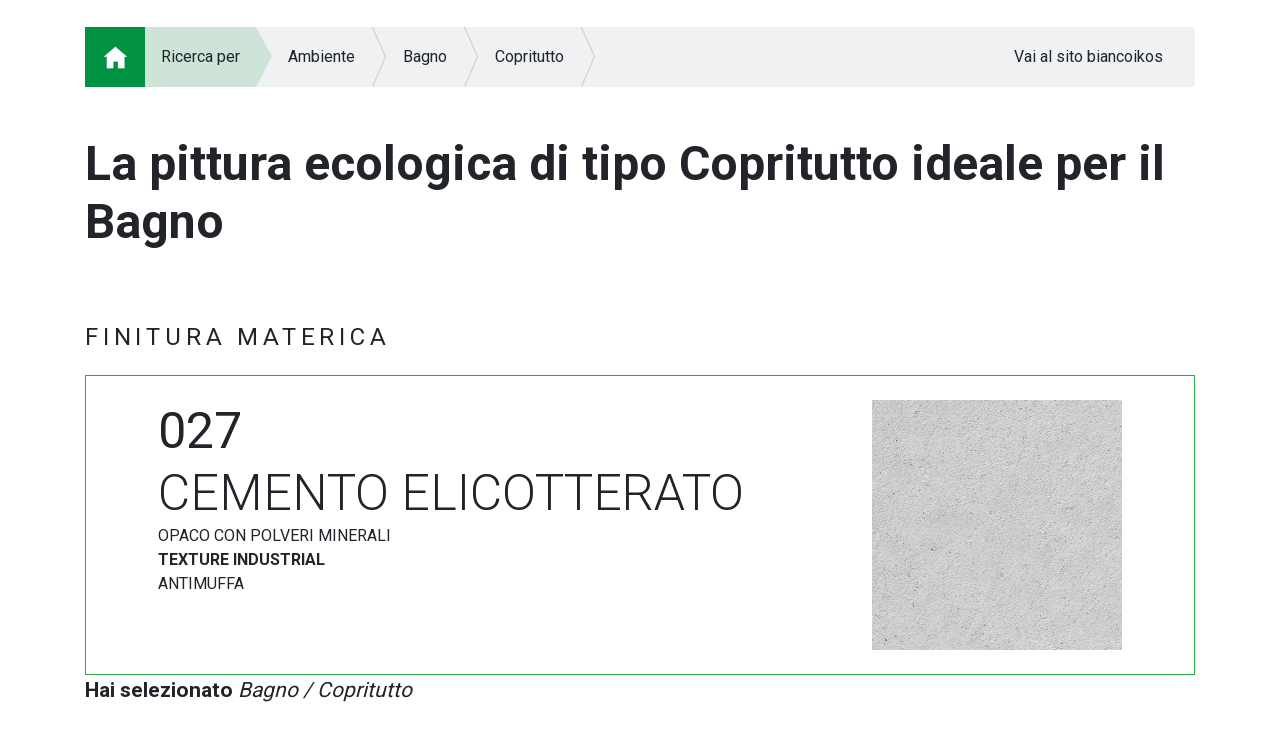

--- FILE ---
content_type: text/html; charset=utf-8
request_url: https://www.biancoikos.com/guidallascelta/Percorso/Ambiente/Bagno/Copritutto/027
body_size: 32090
content:


<!DOCTYPE html>

<html>
<head><meta http-equiv="Content-Type" content="text/html; charset=utf-8" /><title>

</title><meta name="description" /><meta name="author" /><meta charset="utf-8" /><meta name="viewport" content="width=device-width, initial-scale=1, shrink-to-fit=no" /><link rel="shortcut icon" href="/guidallascelta/favicon.ico" type="image/x-icon" /><link rel="icon" href="/guidallascelta/favicon.ico" type="image/x-icon" /><link rel="stylesheet" href="https://stackpath.bootstrapcdn.com/bootstrap/4.1.0/css/bootstrap.min.css" integrity="sha384-9gVQ4dYFwwWSjIDZnLEWnxCjeSWFphJiwGPXr1jddIhOegiu1FwO5qRGvFXOdJZ4" crossorigin="anonymous" /><link href="https://fonts.googleapis.com/css?family=Roboto:300,400,700" rel="stylesheet" /><link href="/guidallascelta/css/StyleSheet.css" rel="stylesheet" />
    <script defer src="https://use.fontawesome.com/releases/v5.0.1/js/all.js"></script>
    

    <script src="https://www.google.com/recaptcha/api.js"></script>
</head>
    
<body>
    <div id="pageloader"><div id="loader"></div></div>
    <div id="ajaxloader" class="text-center"><i class="fa fa-spinner fa-spin fa-3x fa-fw"></i><span class="sr-only">Loading...</span></div>
    <form method="post" action="./027" id="form1" autocomplete="off">
<div class="aspNetHidden">
<input type="hidden" name="__VIEWSTATE" id="__VIEWSTATE" value="iprmVSMOZRAPr63QrM4LvbzasR29J7xdFYK1q46WqU3cmPiwfQqZCeIgpub6LddVvNJfXYSVl/aMyJ08I7iqBtHGZzalq+ktQzBnp6a3p4tlIFy9weXOlTktR/ZNB6BObGQTzShafMRb3lU0F3IweYSLTH16zJjBNyaXG0o/CZLGccM5HclSs/ux3TC0u2QspBDMw+lU+s69uOAFQ8wp/3qmjFSXeF5Xej593GdkLJopaEVJhJDHouCa4M8KriGuwt41LCYrtdXqDF02ZtaynBUf6/Re6fpPra5Su1tKuFpZ8jLkywV5iK12ehvVcS+q+2eWjJAbtn2/MG5qRlV/y8428BIpajrd8HtvRTgvp5Kud/rFkYsk+WvhtxnzRVzd5I0lKMlj+4YRUxIRbRz2kDq3EDZNxuxR57BxH5DQiu3kLMW94t89v2cOikm5wILvDU5Gqf55okELzj9/q18nF96XtpeHV2KIBcsPM64IqY2YHq059JKN5WhkU8fu+uHsISmG9eNpu/UXxiStMJKJ9nzNbP/xovE/Ab0+1U8asJ2O3fs/4Vieumzdl26SdLlBbIjx4KCBeT5zg7TCC8TOUUzi64WpydLP482JVxMo80ymY4/Xhpoq1dSkO3+OqrOunx2bvAMf3uqM+HIXXzmIfHJ0+Lkr4B2Krotlzb1dG7nEP4rbau1wmAmFxodfP94hlRhQGtWALS4kg1zRh1hgA7YacbvEGBGtYXvwq5iTcz2QJrSMfAEkaBn9ChM/Rs4xB0UDSeopP4u5LJcLtHyWGb6oQYCsZB2Xhl7X4PzjC5bOAyvCItNLSASfz5W128rHLlS5cZhiKffQ+T5bGFiGcf2b8OXV5SO1ITzx/mIJsHC18xHcq95q+WOQKxU8Y/R9v5sorliUWSyIV6TEYGPjY56+CgEkaWsKlfep1XV3M1B5J1Z6zIhv1hcY+QDilRg2kSSvAdofKFCQOn1i6m+A/5aWTlHMpGoOnKiEbGvMq+mKKYonRqz0IjoseaimE1QvbLT0OrCVRtAaPLw7wvf2nzUOTIXF3avF/r0BboS7oEkPxPff99N4MNBmgAdrlCXLO++x24P4dTk9/[base64]/aHu+D0DDH/abloiNGFFVwfEukJg1wO8KpTV/u+U0zqOxGSqBo1BGVcxr/3Op1RlMreubY+MVK215XUzSZZ9vbpG6MG5m1diY4InmpXAmwGSbxMc5GXDGgJ0y1SuePgjrYijyjuk4SoJlRB6UQ6/EhBZkhRgDvP9XqZUdHWlYgiSzjGoShTJUcImie5WA=" />
</div>

<div class="aspNetHidden">

	<input type="hidden" name="__VIEWSTATEGENERATOR" id="__VIEWSTATEGENERATOR" value="AA164BA9" />
	<input type="hidden" name="__EVENTVALIDATION" id="__EVENTVALIDATION" value="wl1g520OWbPG2nX+mZtMAOVhxqtRQfVjPzqHFK8GqjVrLlbjWFHURpMiFdfDIe61qlaBIbVOUgDGV3KYAs2O5w6evc1284cL+HdukTLnspaEKHh9gFK9WIh43+2b4TnXe9niJsVUJXgxJz9cBVBHRDI04/QVxRG9wCVJ/uZsi4M=" />
</div>
        <div>
            
    <div class="container pb-5">
        <nav aria-label="breadcrumb">
            <ol class="breadcrumb">
                <li class="breadcrumb-item"><a href="/guidallascelta/Home"><img src="/guidallascelta/images/breadcrumb/home.png" /></a></li><li class="breadcrumb-item">Ricerca per</li><li class="breadcrumb-item"><a href="/guidallascelta/Percorso/Ambiente">Ambiente</a></li><li class="breadcrumb-item"><a href="/guidallascelta/Percorso/Ambiente/Bagno">Bagno</a></li><li class="breadcrumb-item"><a href="/guidallascelta/Percorso/Ambiente/Bagno/Copritutto">Copritutto</a></li>
                <li class="breadcrumb-item ml-auto"><a href="/">Vai al sito biancoikos</a></li>
            </ol>
        </nav>
        <!--<div class="text-right mb-2">
            <a href="https://www.biancoikos.com/it/it/" class="text-dark-green font-italic text-back">Vai al sito biancoikos.com<br />
                <img src="/guidallascelta/images/oikos-logo.png" alt="Sito Bianco Oikos" class="logo-back" /></a>
        </div>//-->
        <div class="home-titolo mt-5">
            <h1 class="lh"><strong>La pittura ecologica di tipo Copritutto ideale per il Bagno</strong></h1>
            
        </div>
    </div>

    

    

    

    

    

    

    <div id="ContentPlaceHolderBody_PanelDettaglioProdotto" class="dettaglio-prodotto-container">
	
        <div class="container">
            
                    <h4 class="titolo-finitura">FINITURA MATERICA</h4>
                    <div class="border border-success">
                        <div class="bg-white p-4">
                            <div class="d-flex">
                                <div class="ml-lg-5">
                                    <div class="row">
                                        <div class="col-md-auto box-titolo-prodotto">
                                            <strong>027</strong><br />CEMENTO ELICOTTERATO
                                        </div>
                                        <div class="col-md-auto">
                                            OPACO CON POLVERI MINERALI<br /><strong>TEXTURE INDUSTRIAL</strong><br />ANTIMUFFA
                                        </div>
                                    </div>
                                </div>
                                <div class="ml-auto mr-lg-5">
                                    <img src="/guidallascelta/public/percorso/prodotti/027.jpg" alt="" class="img-prodotto-big" />
                                </div>
                            </div>
                        </div>
                        <div class="bg-light-green text-green px-4 py-3 d-none">
                            <i class=" fa-2x"></i> 
                        </div>
                        <div class="bg-white d-none">
                            &nbsp;
                        </div>
                    </div>
                    <div class="testo-prodotto-selezionato">
                        <strong>Hai selezionato</strong> <em>Bagno / Copritutto</em>
                    </div>

                    <div class="py-5 text-center">
                        <a href="/download/WTE-027-03.pdf" class="btn-my btn-green" target="_blank">VAI ALLA SCHEDA PRODOTTO</a>
                    </div>

                    <div class="row pt-5 mb-md-4">
                        <div class="col-xl-8 mb-4 mb-xl-0">
                            <a href="#" class="box-banner-a" data-toggle="modal" data-target="#videoModal" data-video="https://www.youtube.com/embed/03h50lU16-4?rel=0&controls=0&showinfo=0&autoplay=1&loop=1&playlist=03h50lU16-4&modestbranding=1">
                                <div class="h-100 d-flex ombra">
                                    <div class="w-25 width-50 h-100 text-dark-green bg-white p-3 d-flex align-items-start flex-column">
                                        <div class="box-titolo">
                                            Vuoi realizzarlo fai da te?
                                        </div>
                                        <div class="mt-auto box-link">
                                            Guarda il video tutorial >
                                        </div>
                                    </div>
                                    <div class="w-75 width-50 box-banner-video text-center">
                                        <span class="helper"></span>
                                        <img src="/guidallascelta/public/percorso/banner/play.png" alt="Play video" class="va-middle" />
                                    </div>
                                </div>
                            </a>
                        </div>
                        <div class="col">
                            <div class="row h-100">
                                <div class="col-md-6 col-xl-12 mb-4 mb-md-0 pb-xl-3 h-50 height-50">
                                    <a href="#" class="box-banner-a" data-toggle="modal" data-target="#formModal" data-richiesta="Richiedi il supporto di un esperto online" data-image="esperto">
                                        <div class="h-100 d-flex box-banner box-banner-esperto ombra">
                                            <div class="w-50 h-100 bg-green text-white p-3 d-flex align-items-start flex-column">
                                                <div class="box-titolo">
                                                    Non sai cosa scegliere?
                                                </div>
                                                <div class="mt-auto box-link">
                                                    Chiedi aiuto al<br />nostro esperto >
                                                </div>
                                            </div>
                                            <div class="box-freccia box-freccia-verde">&nbsp;</div>
                                        </div>
                                    </a>
                                </div>
                                <div class="col-md-6 col-xl-12 mb-4 mb-md-0" pt-xl-3 h-50 height-50>
                                    <a href="#" class="box-banner-a" data-toggle="modal" data-target="#formModal" data-richiesta="Richiedi l'intervento di un applicatore specializzato" data-image="applicatore">
                                        <div class="h-100 d-flex box-banner box-banner-applicatore ombra">
                                            <div class="w-50 h-100 bg-white text-dark-green p-3 d-flex align-items-start flex-column">
                                                <div class="box-titolo">
                                                    Vorresti l’intervento di un maestro decoratore?
                                                </div>
                                                <div class="mt-auto box-link">
                                                    Contattaci >
                                                </div>
                                            </div>
                                            <div class="box-freccia box-freccia-bianca">&nbsp;</div>
                                        </div>
                                    </a>
                                </div>
                            </div>
                        </div>
                    </div>
                    <div class="row">
                        <div class="col-md-6 col-xl-4 mb-4 order-0">
                            <a href="#" class="box-banner-a" data-toggle="modal" data-target="#formModal" data-richiesta="Richiedi il consiglio di un progettista" data-image="progettista">
                                <div class="h-100 d-flex box-banner box-banner-progettista ombra">
                                    <div class="w-50 h-100 bg-green text-white p-3 d-flex align-items-start flex-column">
                                        <div class="box-titolo">
                                            Hai bisogno della consulenza di un progettista?
                                        </div>
                                        <div class="mt-auto box-link">
                                            Contattaci >
                                        </div>
                                    </div>
                                    <div class="box-freccia box-freccia-verde">&nbsp;</div>
                                </div>
                            </a>
                        </div>
                        <div id="ContentPlaceHolderBody_RepeaterDettaglioProdotto_PanelRivenditore_0" class="col-md-6 col-xl-4 mb-4 order-1">
		
                            <a href="/Trova-Whitepoint" target="_blank" class="box-banner-a">
                                <div class="h-100 bg-white box-banner box-banner-rivenditore ombra">
                                    <div class="w-50 h-100 text-dark-green p-3 d-flex align-items-start flex-column ml-auto">
                                        <div class="box-titolo">
                                            Acquistalo dal<br />rivenditore più<br />vicino
                                        </div>
                                        <div class="mt-auto box-link">
                                            Trova il tuo White Point >
                                        </div>
                                    </div>
                                </div>
                            </a>
                        
	</div>
                        <div id="ContentPlaceHolderBody_RepeaterDettaglioProdotto_PanelProdottoOnline_0" class="col-md-6 col-xl-4 mb-4 order-2">
		
                            <a href="/" target="_blank" class="box-banner-a">
                                <div class="h-100 d-flex box-banner box-banner-acquistare ombra">
                                    <div class="w-50 h-100 bg-dark-green text-white p-3 d-flex align-items-start flex-column">
                                        <div class="box-titolo">
                                            Vuoi acquistare online?
                                        </div>
                                        <div class="mt-auto box-link">
                                            Vai allo Shop >
                                        </div>
                                    </div>
                                    <div class="box-freccia box-freccia-verde-scuro">&nbsp;</div>
                                </div>
                            </a>
                        
	</div>

                        <div class="col-md-6 col-xl-4 mb-4 order-4 order-md-5 order-xl-4">
                            <div class="h-100 row p-xs-3 box-calcolo">
                                <div class="col-auto">
                                    <span class="helper"></span>
                                    <img src="/guidallascelta/public/percorso/prodotti/CEMENTO ELICOTTERATO-027.png" alt="" class="img-fluid va-middle img-prodotto" />
                                </div>
                                <div class="col-auto d-flex flex-column align-self-center">
                                    <div class="box-titolo pb-2">
                                        Hai già tutte le misure?
                                    </div>
                                    <div class="box-link pt-2">
                                        Scopri quanto prodotto ti servirà
                                    </div>
                                </div>
                            </div>
                        </div>
                        <div class="col-md-6 col-xl-4 mb-4 order-5 order-md-6 order-xl-5">
                            <div class="h-100 row p-xs-3 box-calcolo">
                                <div class="col-6 col-sm-7 d-flex flex-column align-self-center">
                                    <div class="pb-2">
                                        <i class="fas fa-info-circle text-white"></i> Mq da tinteggiare
                                    </div>
                                    <div class="pt-2">
                                        <a href="#" class="text-dark-green" data-toggle="tooltip" data-placement="right" title="Questa indicazione resta valida in condizioni ottimali di supporto e di applicazione"><i class="fas fa-info-circle"></i></a> Quantità necessaria
                                    </div>
                                </div>
                                <div class="col-6 col-sm-5 d-flex flex-column align-self-center">
                                    <div class="box-calcolo-mq pb-2">
                                        <div class="input-group">
                                            <input type="text" class="form-control" name="mq" required="required" />
                                            <div class="input-group-append">
                                                <button class="btn btn-outline-secondary" id="btn-box-calcolo" type="button"><i class="fas fa-calculator"></i></button>
                                            </div>
                                        </div>
                                    </div>
                                    <div class="box-calcolo-risultato pt-2">
                                        <div class="input-group">
                                            <div class="input-group-prepend">
                                                <span class="input-group-text" id="basic-addon1">lt</span>
                                            </div>
                                            <span class="d-inline ml-auto" id="input-box-calcolo-risultato">0,00</span>
                                        </div>
                                    </div>
                                </div>
                            </div>
                        </div>
                        <div class="col-md-6 col-xl-4 mb-4 order-6 order-md-4 order-xl-6">
                            <a href="#" class="box-banner-a" data-toggle="modal" data-target="#formModal" data-richiesta="Lascia un tuo commento" data-image="migliorare">
                                <div class="h-100 bg-green text-white d-flex align-items-start flex-column box-banner box-banner-migliorare p-3 ombra">
                                    <div class="box-link">
                                        Un solo obiettivo:
                                    </div>
                                    <div class="box-titolo">
                                        MIGLIORARE
                                    </div>
                                    <div class="mt-auto box-link">
                                        Aiutaci lasciando un commento >
                                    </div>
                                </div>
                            </a>
                        </div>
                    </div>
                

            <input type="hidden" name="ctl00$ContentPlaceHolderBody$HiddenFieldIdProdotto" id="ContentPlaceHolderBody_HiddenFieldIdProdotto" />
            <input type="hidden" name="ctl00$ContentPlaceHolderBody$HiddenFieldCodiceProdotto" id="ContentPlaceHolderBody_HiddenFieldCodiceProdotto" />
            <input type="hidden" name="ctl00$ContentPlaceHolderBody$HiddenFieldTintaProdotto" id="ContentPlaceHolderBody_HiddenFieldTintaProdotto" />
            
        </div>
    
</div>

    

        </div>
        <div class="container d-lg-flex pt-2 pb-5 footer">
            <div class="text-justify pr-lg-5 mb-4 mb-lg-0">
                © OIKOS S.P.A. a socio unico Direzione e coordinamento OIKOS HOLDING S.P.A. CF, P IVA, e Reg.Imp. CCIAA n. 01970010409 R.E.A. FC N° 231429 Cap. Soc. € 1.560.000,00 i.v.
            </div>
            <div class="d-flex justify-content-between pl-lg-5">
                <div class="px-5">
                    <a href="/Privacy-e-cookie-policy" target="_blank">Privacy&nbsp;e&nbsp;Cookie&nbsp;Policy</a>
                </div>
                <div class="ml-auto ml-lg-0">
                    <a href="http://www.axterisco.it" target="_blank">Credits</a>
                </div>
            </div>
        </div>
    </form>
    <script src="https://code.jquery.com/jquery-3.3.1.min.js" integrity="sha256-FgpCb/KJQlLNfOu91ta32o/NMZxltwRo8QtmkMRdAu8=" crossorigin="anonymous"></script>
    <script src="https://cdnjs.cloudflare.com/ajax/libs/popper.js/1.14.0/umd/popper.min.js" integrity="sha384-cs/chFZiN24E4KMATLdqdvsezGxaGsi4hLGOzlXwp5UZB1LY//20VyM2taTB4QvJ" crossorigin="anonymous"></script>
    <script src="https://stackpath.bootstrapcdn.com/bootstrap/4.1.0/js/bootstrap.min.js" integrity="sha384-uefMccjFJAIv6A+rW+L4AHf99KvxDjWSu1z9VI8SKNVmz4sk7buKt/6v9KI65qnm" crossorigin="anonymous"></script>
    
    <div class="modal fade" id="formModal" tabindex="-1" role="dialog" aria-labelledby="formModalLabel" aria-hidden="true">
        <div class="modal-dialog modal-lg" role="document">
            <div class="modal-content">
                <form id="formInfo" autocomplete="off">
                    <div class="modal-header">
                        <h5 class="modal-title" id="formModalLabel"></h5>
                        <button type="button" class="close" data-dismiss="modal" aria-label="Close">
                            <span aria-hidden="true">&times;</span>
                        </button>
                    </div>
                    <div class="modal-body">
                        <div class="row">
                            <div class="col-lg-7">
                                <div class="row pb-3">
                                    <div class="col-auto">
                                        <img src="" alt="" class="img-fluid va-middle img-prodotto-modal" />
                                    </div>
                                    <div class="col-auto modal-titolo-prodotto">
                                        
                                    </div>
                                </div>
                                <div class="pb-3">
                                    <input type="text" class="form-control" name="nome" placeholder="Nome" required="required" />
                                </div>
                                <div class="pb-3">
                                    <input type="text" class="form-control" name="cognome" placeholder="Cognome" required="required" />
                                </div>
                                <div class="pb-3">
                                    <input type="email" class="form-control" name="email" placeholder="E-mail" />
                                </div>
                                <div class="pb-3">
                                    <input type="tel" class="form-control" name="telefono" placeholder="Telefono" />
                                </div>
                                <div>
                                    <textarea class="form-control" name="richiesta" placeholder="Richiesta" required="required"></textarea>
                                </div>
                            </div>
                            <div class="d-none d-lg-block col-lg-5">
                                <div class="h-100 modal-image-banner">
                                    &nbsp;
                                </div>
                            </div>
                        </div>
                        <div class="modal-form-esito text-center p-5 d-none"></div>
                    </div>
                    <div class="modal-footer d-flex flex-wrap-reverse flex-lg-wrap">
                        <div class="mx-auto mx-lg-0 mr-lg-auto">
                            <div id="recaptcha" class="g-recaptcha mr-auto" data-sitekey="6LdUo40UAAAAAOVwvbVNkUbc8BfFkaS-yjE9w3BO" data-callback="SubmitRegistration" data-size="invisible" data-badge="inline"></div>
                        </div>
                        <div class="mx-auto mx-lg-0 mb-3 mb-lg-0">
                            <button type="submit" id="btnFormModal" class="btn btn-my btn-green">INVIA RICHIESTA</button>
                            <button type="button" class="btn btn-my btn-secondary" data-dismiss="modal">CHIUDI</button>
                            <input type="hidden" name="idprodotto" />
                            <input type="hidden" name="codice" />
                            <input type="hidden" name="tinta" />
                            <input type="hidden" name="tiporichiesta" />
                        </div>
                    </div>
                </form>
            </div>
        </div>
    </div>
    <div class="modal fade" id="videoModal" tabindex="-1" role="dialog" aria-labelledby="videoModalLabel" aria-hidden="true">
        <div class="modal-dialog modal-lg" role="document">
            <div class="modal-content">
                <div class="modal-body">
                    <div class="rwd-video">
                    <iframe width="560" height="315" src="" frameborder="0" allow="autoplay; encrypted-media" allowfullscreen></iframe>
                    </div>
                </div>
                <div class="modal-footer">
                    <button type="button" class="btn btn-my btn-secondary" data-dismiss="modal">CHIUDI</button>
                </div>
            </div>
        </div>
    </div>
    
    <script>
        <!--
        var col = $('');
        var colore;
        $(document).ready(function () {
            $('[data-toggle="tooltip"]').tooltip();
            $('.box-colori').click(function () {
                colore = $(this);
                col.remove();
                if ($(this).css('background-color') == $('.box-tintapiatta .box-ricerca').css('background-color'))
                    $('.box-tintapiatta .box-ricerca').css('background-color', 'white');
                else
                    $('.box-tintapiatta .box-ricerca').css('background-color', $(this).attr('data-value'));
                var w = $(this).outerWidth();
                var h = $(this).outerHeight();
                var offset = $(this).offset();
                col = $('<div class="box-colore-scelto" style="min-width:' + w*1.5 + 'px;height:' + h*1.5 + 'px;line-height:'+ h*1.5 +'px;background-color:' + $(this).attr('data-value') + ';">' + $(this).attr('title') + '</div>');
                col.click(function () {
                    $(this).remove();
                    $('.box-tintapiatta .box-ricerca').css('background-color', 'white');
                });
                $('body').append(col);
                col.offset({ top: offset.top - w / 4, left: offset.left - h / 4 });
            });
            $('#formModal').on('show.bs.modal', function (event) {
                var link = $(event.relatedTarget);
                var richiesta = link.data('richiesta');
                var image = link.data('image');
                $(this).find('.modal-title').text(richiesta);
                $(this).find('.modal-body .modal-image-banner').attr('style', 'background-image:url(/guidallascelta/public/percorso/banner/' + image + '_form.jpg);');
                var titolo_prodotto = $('#ContentPlaceHolderBody_HiddenFieldCodiceProdotto').val() + '<br /><strong>' + $('#ContentPlaceHolderBody_HiddenFieldTintaProdotto').val() + '</strong>';
                $(this).find('.modal-body .modal-titolo-prodotto').html(titolo_prodotto);
                $(this).find('.modal-body .img-prodotto-modal').attr('src', $('.img-prodotto-big').attr('src'));
                $(this).find('.modal-footer input[name="tiporichiesta"]').val(richiesta);
                $(this).find('.modal-footer input[name="idprodotto"]').val($('#ContentPlaceHolderBody_HiddenFieldIdProdotto').val());
                $(this).find('.modal-footer input[name="codice"]').val($('#ContentPlaceHolderBody_HiddenFieldCodiceProdotto').val());
                $(this).find('.modal-footer input[name="tinta"]').val($('#ContentPlaceHolderBody_HiddenFieldTintaProdotto').val());
            }).on('hide.bs.modal', function (event) {
                document.getElementById('formInfo').reset(); 
                $('.modal-form-esito').addClass('d-none').html('');
                $('.modal-body > .row, #btnFormModal').show();
            });
            $('#videoModal').on('show.bs.modal', function (event) {
                var link = $(event.relatedTarget);
                var video = link.data('video');
                $(this).find('.modal-body iframe').attr('src', video);
            });
            $('#formInfo').submit(function (e) {
                $(e.target.activeElement).prop('disabled', true);
                if (!grecaptcha.getResponse()) {
                    e.preventDefault();
                    grecaptcha.reset();
                    grecaptcha.execute();
                }
                return false;
            });
            $('#form1').submit(function (e) {
                e.preventDefault();
            });
            $('#btn-box-calcolo').click(function () {
                var obj = { quantita: $('input[name="mq"]').val(), idprodotto: $('#ContentPlaceHolderBody_HiddenFieldIdProdotto').val() };
                $.ajax({ url: '/guidallascelta/Utility.asmx/calcolaQuantita', data: JSON.stringify(obj) })
                    .done(function (data) {
                        var esito = false;
                        try {
                            if (data.d.esito == 'ok') { $('#input-box-calcolo-risultato').html(data.d.messaggio); esito = true; }
                        } catch (err) { 
                        } finally { if (!esito) alert('Attenzione si è verificato un errore, si prega di riprovare'); }
                    });
                return false;
            });
            if ($('.elenco-prodotti-container').is(':visible') || $('.dettaglio-prodotto-container').is(':visible')) {
                $('body').addClass('nobg');
            }
        });
        function SubmitRegistration() {
            var gresponse = grecaptcha.getResponse();
            var obj = { nome: $('input[name="nome"]').val(), cognome: $('input[name="cognome"]').val(), email: $('input[name="email"]').val(), telefono: $('input[name="telefono"]').val(), richiesta: $('textarea[name="richiesta"]').val(), idprodotto: $('input[name="idprodotto"]').val(), codice: $('input[name="codice"]').val(), tinta: $('input[name="tinta"]').val(), tiporichiesta: $('input[name="tiporichiesta"]').val(), recaptcha: gresponse };
            $.ajax({ url: '/guidallascelta/Utility.asmx/invioForm', data: JSON.stringify({ data: obj }) })
                .done(function (data) {
                    var esito = false;
                    try {
                        if (!jQuery.isEmptyObject(data.d)) {
                            $('.modal-form-esito').removeClass('d-none').html(data.d.messaggio);
                            $('.modal-body > .row, #btnFormModal').hide();
                            esito = true;
                        }
                    } catch (err) {
                    } finally { if (!esito) alert('Attenzione si è verificato un errore, si prega di riprovare'); }
                });
        }
    </script>

    <script>
        $.ajaxSetup({ scriptCharset: 'utf-8', type: 'POST', contentType: 'application/json; charset=utf-8', dataType: 'json' });
        var $elem;
        $(document).ready(function (e) {
            $('#pageloader').delay(500).fadeOut('slow', function () {
                $('.box-animate').each(function (i) {
                    $(this).delay(i * 100).animate({ opacity: 1, top: '-=50' }, 300).hover(function () { $(this).animate({ top: '-10' }); }, function () { $(this).animate({ top: '0' }); });
                });
            });
        }).ajaxStart(function (e) {
            //APRO LOADING AJAX
            $('#ajaxloader').show().css({ 'top': $(window).height() / 2 + $(document).scrollTop() - $('#ajaxloader').outerHeight() / 2 + 'px' });
            $elem = e.target.activeElement;
            $(e.target.activeElement).prop('disabled', true);
        }).ajaxStop(function (e) {
            //CHIUDO LOADING AJAX
            $('#ajaxloader').hide();
            $($elem).prop('disabled', false);
        }).ajaxError(function (event, jqxhr, settings, thrownError) {
            //ERRORE
            console.log(thrownError);
        });
    </script>
</body>
        
</html>


--- FILE ---
content_type: text/html; charset=utf-8
request_url: https://www.google.com/recaptcha/api2/anchor?ar=1&k=6LdUo40UAAAAAOVwvbVNkUbc8BfFkaS-yjE9w3BO&co=aHR0cHM6Ly93d3cuYmlhbmNvaWtvcy5jb206NDQz&hl=en&v=PoyoqOPhxBO7pBk68S4YbpHZ&size=invisible&badge=inline&anchor-ms=20000&execute-ms=30000&cb=anw8vvptagu8
body_size: 49487
content:
<!DOCTYPE HTML><html dir="ltr" lang="en"><head><meta http-equiv="Content-Type" content="text/html; charset=UTF-8">
<meta http-equiv="X-UA-Compatible" content="IE=edge">
<title>reCAPTCHA</title>
<style type="text/css">
/* cyrillic-ext */
@font-face {
  font-family: 'Roboto';
  font-style: normal;
  font-weight: 400;
  font-stretch: 100%;
  src: url(//fonts.gstatic.com/s/roboto/v48/KFO7CnqEu92Fr1ME7kSn66aGLdTylUAMa3GUBHMdazTgWw.woff2) format('woff2');
  unicode-range: U+0460-052F, U+1C80-1C8A, U+20B4, U+2DE0-2DFF, U+A640-A69F, U+FE2E-FE2F;
}
/* cyrillic */
@font-face {
  font-family: 'Roboto';
  font-style: normal;
  font-weight: 400;
  font-stretch: 100%;
  src: url(//fonts.gstatic.com/s/roboto/v48/KFO7CnqEu92Fr1ME7kSn66aGLdTylUAMa3iUBHMdazTgWw.woff2) format('woff2');
  unicode-range: U+0301, U+0400-045F, U+0490-0491, U+04B0-04B1, U+2116;
}
/* greek-ext */
@font-face {
  font-family: 'Roboto';
  font-style: normal;
  font-weight: 400;
  font-stretch: 100%;
  src: url(//fonts.gstatic.com/s/roboto/v48/KFO7CnqEu92Fr1ME7kSn66aGLdTylUAMa3CUBHMdazTgWw.woff2) format('woff2');
  unicode-range: U+1F00-1FFF;
}
/* greek */
@font-face {
  font-family: 'Roboto';
  font-style: normal;
  font-weight: 400;
  font-stretch: 100%;
  src: url(//fonts.gstatic.com/s/roboto/v48/KFO7CnqEu92Fr1ME7kSn66aGLdTylUAMa3-UBHMdazTgWw.woff2) format('woff2');
  unicode-range: U+0370-0377, U+037A-037F, U+0384-038A, U+038C, U+038E-03A1, U+03A3-03FF;
}
/* math */
@font-face {
  font-family: 'Roboto';
  font-style: normal;
  font-weight: 400;
  font-stretch: 100%;
  src: url(//fonts.gstatic.com/s/roboto/v48/KFO7CnqEu92Fr1ME7kSn66aGLdTylUAMawCUBHMdazTgWw.woff2) format('woff2');
  unicode-range: U+0302-0303, U+0305, U+0307-0308, U+0310, U+0312, U+0315, U+031A, U+0326-0327, U+032C, U+032F-0330, U+0332-0333, U+0338, U+033A, U+0346, U+034D, U+0391-03A1, U+03A3-03A9, U+03B1-03C9, U+03D1, U+03D5-03D6, U+03F0-03F1, U+03F4-03F5, U+2016-2017, U+2034-2038, U+203C, U+2040, U+2043, U+2047, U+2050, U+2057, U+205F, U+2070-2071, U+2074-208E, U+2090-209C, U+20D0-20DC, U+20E1, U+20E5-20EF, U+2100-2112, U+2114-2115, U+2117-2121, U+2123-214F, U+2190, U+2192, U+2194-21AE, U+21B0-21E5, U+21F1-21F2, U+21F4-2211, U+2213-2214, U+2216-22FF, U+2308-230B, U+2310, U+2319, U+231C-2321, U+2336-237A, U+237C, U+2395, U+239B-23B7, U+23D0, U+23DC-23E1, U+2474-2475, U+25AF, U+25B3, U+25B7, U+25BD, U+25C1, U+25CA, U+25CC, U+25FB, U+266D-266F, U+27C0-27FF, U+2900-2AFF, U+2B0E-2B11, U+2B30-2B4C, U+2BFE, U+3030, U+FF5B, U+FF5D, U+1D400-1D7FF, U+1EE00-1EEFF;
}
/* symbols */
@font-face {
  font-family: 'Roboto';
  font-style: normal;
  font-weight: 400;
  font-stretch: 100%;
  src: url(//fonts.gstatic.com/s/roboto/v48/KFO7CnqEu92Fr1ME7kSn66aGLdTylUAMaxKUBHMdazTgWw.woff2) format('woff2');
  unicode-range: U+0001-000C, U+000E-001F, U+007F-009F, U+20DD-20E0, U+20E2-20E4, U+2150-218F, U+2190, U+2192, U+2194-2199, U+21AF, U+21E6-21F0, U+21F3, U+2218-2219, U+2299, U+22C4-22C6, U+2300-243F, U+2440-244A, U+2460-24FF, U+25A0-27BF, U+2800-28FF, U+2921-2922, U+2981, U+29BF, U+29EB, U+2B00-2BFF, U+4DC0-4DFF, U+FFF9-FFFB, U+10140-1018E, U+10190-1019C, U+101A0, U+101D0-101FD, U+102E0-102FB, U+10E60-10E7E, U+1D2C0-1D2D3, U+1D2E0-1D37F, U+1F000-1F0FF, U+1F100-1F1AD, U+1F1E6-1F1FF, U+1F30D-1F30F, U+1F315, U+1F31C, U+1F31E, U+1F320-1F32C, U+1F336, U+1F378, U+1F37D, U+1F382, U+1F393-1F39F, U+1F3A7-1F3A8, U+1F3AC-1F3AF, U+1F3C2, U+1F3C4-1F3C6, U+1F3CA-1F3CE, U+1F3D4-1F3E0, U+1F3ED, U+1F3F1-1F3F3, U+1F3F5-1F3F7, U+1F408, U+1F415, U+1F41F, U+1F426, U+1F43F, U+1F441-1F442, U+1F444, U+1F446-1F449, U+1F44C-1F44E, U+1F453, U+1F46A, U+1F47D, U+1F4A3, U+1F4B0, U+1F4B3, U+1F4B9, U+1F4BB, U+1F4BF, U+1F4C8-1F4CB, U+1F4D6, U+1F4DA, U+1F4DF, U+1F4E3-1F4E6, U+1F4EA-1F4ED, U+1F4F7, U+1F4F9-1F4FB, U+1F4FD-1F4FE, U+1F503, U+1F507-1F50B, U+1F50D, U+1F512-1F513, U+1F53E-1F54A, U+1F54F-1F5FA, U+1F610, U+1F650-1F67F, U+1F687, U+1F68D, U+1F691, U+1F694, U+1F698, U+1F6AD, U+1F6B2, U+1F6B9-1F6BA, U+1F6BC, U+1F6C6-1F6CF, U+1F6D3-1F6D7, U+1F6E0-1F6EA, U+1F6F0-1F6F3, U+1F6F7-1F6FC, U+1F700-1F7FF, U+1F800-1F80B, U+1F810-1F847, U+1F850-1F859, U+1F860-1F887, U+1F890-1F8AD, U+1F8B0-1F8BB, U+1F8C0-1F8C1, U+1F900-1F90B, U+1F93B, U+1F946, U+1F984, U+1F996, U+1F9E9, U+1FA00-1FA6F, U+1FA70-1FA7C, U+1FA80-1FA89, U+1FA8F-1FAC6, U+1FACE-1FADC, U+1FADF-1FAE9, U+1FAF0-1FAF8, U+1FB00-1FBFF;
}
/* vietnamese */
@font-face {
  font-family: 'Roboto';
  font-style: normal;
  font-weight: 400;
  font-stretch: 100%;
  src: url(//fonts.gstatic.com/s/roboto/v48/KFO7CnqEu92Fr1ME7kSn66aGLdTylUAMa3OUBHMdazTgWw.woff2) format('woff2');
  unicode-range: U+0102-0103, U+0110-0111, U+0128-0129, U+0168-0169, U+01A0-01A1, U+01AF-01B0, U+0300-0301, U+0303-0304, U+0308-0309, U+0323, U+0329, U+1EA0-1EF9, U+20AB;
}
/* latin-ext */
@font-face {
  font-family: 'Roboto';
  font-style: normal;
  font-weight: 400;
  font-stretch: 100%;
  src: url(//fonts.gstatic.com/s/roboto/v48/KFO7CnqEu92Fr1ME7kSn66aGLdTylUAMa3KUBHMdazTgWw.woff2) format('woff2');
  unicode-range: U+0100-02BA, U+02BD-02C5, U+02C7-02CC, U+02CE-02D7, U+02DD-02FF, U+0304, U+0308, U+0329, U+1D00-1DBF, U+1E00-1E9F, U+1EF2-1EFF, U+2020, U+20A0-20AB, U+20AD-20C0, U+2113, U+2C60-2C7F, U+A720-A7FF;
}
/* latin */
@font-face {
  font-family: 'Roboto';
  font-style: normal;
  font-weight: 400;
  font-stretch: 100%;
  src: url(//fonts.gstatic.com/s/roboto/v48/KFO7CnqEu92Fr1ME7kSn66aGLdTylUAMa3yUBHMdazQ.woff2) format('woff2');
  unicode-range: U+0000-00FF, U+0131, U+0152-0153, U+02BB-02BC, U+02C6, U+02DA, U+02DC, U+0304, U+0308, U+0329, U+2000-206F, U+20AC, U+2122, U+2191, U+2193, U+2212, U+2215, U+FEFF, U+FFFD;
}
/* cyrillic-ext */
@font-face {
  font-family: 'Roboto';
  font-style: normal;
  font-weight: 500;
  font-stretch: 100%;
  src: url(//fonts.gstatic.com/s/roboto/v48/KFO7CnqEu92Fr1ME7kSn66aGLdTylUAMa3GUBHMdazTgWw.woff2) format('woff2');
  unicode-range: U+0460-052F, U+1C80-1C8A, U+20B4, U+2DE0-2DFF, U+A640-A69F, U+FE2E-FE2F;
}
/* cyrillic */
@font-face {
  font-family: 'Roboto';
  font-style: normal;
  font-weight: 500;
  font-stretch: 100%;
  src: url(//fonts.gstatic.com/s/roboto/v48/KFO7CnqEu92Fr1ME7kSn66aGLdTylUAMa3iUBHMdazTgWw.woff2) format('woff2');
  unicode-range: U+0301, U+0400-045F, U+0490-0491, U+04B0-04B1, U+2116;
}
/* greek-ext */
@font-face {
  font-family: 'Roboto';
  font-style: normal;
  font-weight: 500;
  font-stretch: 100%;
  src: url(//fonts.gstatic.com/s/roboto/v48/KFO7CnqEu92Fr1ME7kSn66aGLdTylUAMa3CUBHMdazTgWw.woff2) format('woff2');
  unicode-range: U+1F00-1FFF;
}
/* greek */
@font-face {
  font-family: 'Roboto';
  font-style: normal;
  font-weight: 500;
  font-stretch: 100%;
  src: url(//fonts.gstatic.com/s/roboto/v48/KFO7CnqEu92Fr1ME7kSn66aGLdTylUAMa3-UBHMdazTgWw.woff2) format('woff2');
  unicode-range: U+0370-0377, U+037A-037F, U+0384-038A, U+038C, U+038E-03A1, U+03A3-03FF;
}
/* math */
@font-face {
  font-family: 'Roboto';
  font-style: normal;
  font-weight: 500;
  font-stretch: 100%;
  src: url(//fonts.gstatic.com/s/roboto/v48/KFO7CnqEu92Fr1ME7kSn66aGLdTylUAMawCUBHMdazTgWw.woff2) format('woff2');
  unicode-range: U+0302-0303, U+0305, U+0307-0308, U+0310, U+0312, U+0315, U+031A, U+0326-0327, U+032C, U+032F-0330, U+0332-0333, U+0338, U+033A, U+0346, U+034D, U+0391-03A1, U+03A3-03A9, U+03B1-03C9, U+03D1, U+03D5-03D6, U+03F0-03F1, U+03F4-03F5, U+2016-2017, U+2034-2038, U+203C, U+2040, U+2043, U+2047, U+2050, U+2057, U+205F, U+2070-2071, U+2074-208E, U+2090-209C, U+20D0-20DC, U+20E1, U+20E5-20EF, U+2100-2112, U+2114-2115, U+2117-2121, U+2123-214F, U+2190, U+2192, U+2194-21AE, U+21B0-21E5, U+21F1-21F2, U+21F4-2211, U+2213-2214, U+2216-22FF, U+2308-230B, U+2310, U+2319, U+231C-2321, U+2336-237A, U+237C, U+2395, U+239B-23B7, U+23D0, U+23DC-23E1, U+2474-2475, U+25AF, U+25B3, U+25B7, U+25BD, U+25C1, U+25CA, U+25CC, U+25FB, U+266D-266F, U+27C0-27FF, U+2900-2AFF, U+2B0E-2B11, U+2B30-2B4C, U+2BFE, U+3030, U+FF5B, U+FF5D, U+1D400-1D7FF, U+1EE00-1EEFF;
}
/* symbols */
@font-face {
  font-family: 'Roboto';
  font-style: normal;
  font-weight: 500;
  font-stretch: 100%;
  src: url(//fonts.gstatic.com/s/roboto/v48/KFO7CnqEu92Fr1ME7kSn66aGLdTylUAMaxKUBHMdazTgWw.woff2) format('woff2');
  unicode-range: U+0001-000C, U+000E-001F, U+007F-009F, U+20DD-20E0, U+20E2-20E4, U+2150-218F, U+2190, U+2192, U+2194-2199, U+21AF, U+21E6-21F0, U+21F3, U+2218-2219, U+2299, U+22C4-22C6, U+2300-243F, U+2440-244A, U+2460-24FF, U+25A0-27BF, U+2800-28FF, U+2921-2922, U+2981, U+29BF, U+29EB, U+2B00-2BFF, U+4DC0-4DFF, U+FFF9-FFFB, U+10140-1018E, U+10190-1019C, U+101A0, U+101D0-101FD, U+102E0-102FB, U+10E60-10E7E, U+1D2C0-1D2D3, U+1D2E0-1D37F, U+1F000-1F0FF, U+1F100-1F1AD, U+1F1E6-1F1FF, U+1F30D-1F30F, U+1F315, U+1F31C, U+1F31E, U+1F320-1F32C, U+1F336, U+1F378, U+1F37D, U+1F382, U+1F393-1F39F, U+1F3A7-1F3A8, U+1F3AC-1F3AF, U+1F3C2, U+1F3C4-1F3C6, U+1F3CA-1F3CE, U+1F3D4-1F3E0, U+1F3ED, U+1F3F1-1F3F3, U+1F3F5-1F3F7, U+1F408, U+1F415, U+1F41F, U+1F426, U+1F43F, U+1F441-1F442, U+1F444, U+1F446-1F449, U+1F44C-1F44E, U+1F453, U+1F46A, U+1F47D, U+1F4A3, U+1F4B0, U+1F4B3, U+1F4B9, U+1F4BB, U+1F4BF, U+1F4C8-1F4CB, U+1F4D6, U+1F4DA, U+1F4DF, U+1F4E3-1F4E6, U+1F4EA-1F4ED, U+1F4F7, U+1F4F9-1F4FB, U+1F4FD-1F4FE, U+1F503, U+1F507-1F50B, U+1F50D, U+1F512-1F513, U+1F53E-1F54A, U+1F54F-1F5FA, U+1F610, U+1F650-1F67F, U+1F687, U+1F68D, U+1F691, U+1F694, U+1F698, U+1F6AD, U+1F6B2, U+1F6B9-1F6BA, U+1F6BC, U+1F6C6-1F6CF, U+1F6D3-1F6D7, U+1F6E0-1F6EA, U+1F6F0-1F6F3, U+1F6F7-1F6FC, U+1F700-1F7FF, U+1F800-1F80B, U+1F810-1F847, U+1F850-1F859, U+1F860-1F887, U+1F890-1F8AD, U+1F8B0-1F8BB, U+1F8C0-1F8C1, U+1F900-1F90B, U+1F93B, U+1F946, U+1F984, U+1F996, U+1F9E9, U+1FA00-1FA6F, U+1FA70-1FA7C, U+1FA80-1FA89, U+1FA8F-1FAC6, U+1FACE-1FADC, U+1FADF-1FAE9, U+1FAF0-1FAF8, U+1FB00-1FBFF;
}
/* vietnamese */
@font-face {
  font-family: 'Roboto';
  font-style: normal;
  font-weight: 500;
  font-stretch: 100%;
  src: url(//fonts.gstatic.com/s/roboto/v48/KFO7CnqEu92Fr1ME7kSn66aGLdTylUAMa3OUBHMdazTgWw.woff2) format('woff2');
  unicode-range: U+0102-0103, U+0110-0111, U+0128-0129, U+0168-0169, U+01A0-01A1, U+01AF-01B0, U+0300-0301, U+0303-0304, U+0308-0309, U+0323, U+0329, U+1EA0-1EF9, U+20AB;
}
/* latin-ext */
@font-face {
  font-family: 'Roboto';
  font-style: normal;
  font-weight: 500;
  font-stretch: 100%;
  src: url(//fonts.gstatic.com/s/roboto/v48/KFO7CnqEu92Fr1ME7kSn66aGLdTylUAMa3KUBHMdazTgWw.woff2) format('woff2');
  unicode-range: U+0100-02BA, U+02BD-02C5, U+02C7-02CC, U+02CE-02D7, U+02DD-02FF, U+0304, U+0308, U+0329, U+1D00-1DBF, U+1E00-1E9F, U+1EF2-1EFF, U+2020, U+20A0-20AB, U+20AD-20C0, U+2113, U+2C60-2C7F, U+A720-A7FF;
}
/* latin */
@font-face {
  font-family: 'Roboto';
  font-style: normal;
  font-weight: 500;
  font-stretch: 100%;
  src: url(//fonts.gstatic.com/s/roboto/v48/KFO7CnqEu92Fr1ME7kSn66aGLdTylUAMa3yUBHMdazQ.woff2) format('woff2');
  unicode-range: U+0000-00FF, U+0131, U+0152-0153, U+02BB-02BC, U+02C6, U+02DA, U+02DC, U+0304, U+0308, U+0329, U+2000-206F, U+20AC, U+2122, U+2191, U+2193, U+2212, U+2215, U+FEFF, U+FFFD;
}
/* cyrillic-ext */
@font-face {
  font-family: 'Roboto';
  font-style: normal;
  font-weight: 900;
  font-stretch: 100%;
  src: url(//fonts.gstatic.com/s/roboto/v48/KFO7CnqEu92Fr1ME7kSn66aGLdTylUAMa3GUBHMdazTgWw.woff2) format('woff2');
  unicode-range: U+0460-052F, U+1C80-1C8A, U+20B4, U+2DE0-2DFF, U+A640-A69F, U+FE2E-FE2F;
}
/* cyrillic */
@font-face {
  font-family: 'Roboto';
  font-style: normal;
  font-weight: 900;
  font-stretch: 100%;
  src: url(//fonts.gstatic.com/s/roboto/v48/KFO7CnqEu92Fr1ME7kSn66aGLdTylUAMa3iUBHMdazTgWw.woff2) format('woff2');
  unicode-range: U+0301, U+0400-045F, U+0490-0491, U+04B0-04B1, U+2116;
}
/* greek-ext */
@font-face {
  font-family: 'Roboto';
  font-style: normal;
  font-weight: 900;
  font-stretch: 100%;
  src: url(//fonts.gstatic.com/s/roboto/v48/KFO7CnqEu92Fr1ME7kSn66aGLdTylUAMa3CUBHMdazTgWw.woff2) format('woff2');
  unicode-range: U+1F00-1FFF;
}
/* greek */
@font-face {
  font-family: 'Roboto';
  font-style: normal;
  font-weight: 900;
  font-stretch: 100%;
  src: url(//fonts.gstatic.com/s/roboto/v48/KFO7CnqEu92Fr1ME7kSn66aGLdTylUAMa3-UBHMdazTgWw.woff2) format('woff2');
  unicode-range: U+0370-0377, U+037A-037F, U+0384-038A, U+038C, U+038E-03A1, U+03A3-03FF;
}
/* math */
@font-face {
  font-family: 'Roboto';
  font-style: normal;
  font-weight: 900;
  font-stretch: 100%;
  src: url(//fonts.gstatic.com/s/roboto/v48/KFO7CnqEu92Fr1ME7kSn66aGLdTylUAMawCUBHMdazTgWw.woff2) format('woff2');
  unicode-range: U+0302-0303, U+0305, U+0307-0308, U+0310, U+0312, U+0315, U+031A, U+0326-0327, U+032C, U+032F-0330, U+0332-0333, U+0338, U+033A, U+0346, U+034D, U+0391-03A1, U+03A3-03A9, U+03B1-03C9, U+03D1, U+03D5-03D6, U+03F0-03F1, U+03F4-03F5, U+2016-2017, U+2034-2038, U+203C, U+2040, U+2043, U+2047, U+2050, U+2057, U+205F, U+2070-2071, U+2074-208E, U+2090-209C, U+20D0-20DC, U+20E1, U+20E5-20EF, U+2100-2112, U+2114-2115, U+2117-2121, U+2123-214F, U+2190, U+2192, U+2194-21AE, U+21B0-21E5, U+21F1-21F2, U+21F4-2211, U+2213-2214, U+2216-22FF, U+2308-230B, U+2310, U+2319, U+231C-2321, U+2336-237A, U+237C, U+2395, U+239B-23B7, U+23D0, U+23DC-23E1, U+2474-2475, U+25AF, U+25B3, U+25B7, U+25BD, U+25C1, U+25CA, U+25CC, U+25FB, U+266D-266F, U+27C0-27FF, U+2900-2AFF, U+2B0E-2B11, U+2B30-2B4C, U+2BFE, U+3030, U+FF5B, U+FF5D, U+1D400-1D7FF, U+1EE00-1EEFF;
}
/* symbols */
@font-face {
  font-family: 'Roboto';
  font-style: normal;
  font-weight: 900;
  font-stretch: 100%;
  src: url(//fonts.gstatic.com/s/roboto/v48/KFO7CnqEu92Fr1ME7kSn66aGLdTylUAMaxKUBHMdazTgWw.woff2) format('woff2');
  unicode-range: U+0001-000C, U+000E-001F, U+007F-009F, U+20DD-20E0, U+20E2-20E4, U+2150-218F, U+2190, U+2192, U+2194-2199, U+21AF, U+21E6-21F0, U+21F3, U+2218-2219, U+2299, U+22C4-22C6, U+2300-243F, U+2440-244A, U+2460-24FF, U+25A0-27BF, U+2800-28FF, U+2921-2922, U+2981, U+29BF, U+29EB, U+2B00-2BFF, U+4DC0-4DFF, U+FFF9-FFFB, U+10140-1018E, U+10190-1019C, U+101A0, U+101D0-101FD, U+102E0-102FB, U+10E60-10E7E, U+1D2C0-1D2D3, U+1D2E0-1D37F, U+1F000-1F0FF, U+1F100-1F1AD, U+1F1E6-1F1FF, U+1F30D-1F30F, U+1F315, U+1F31C, U+1F31E, U+1F320-1F32C, U+1F336, U+1F378, U+1F37D, U+1F382, U+1F393-1F39F, U+1F3A7-1F3A8, U+1F3AC-1F3AF, U+1F3C2, U+1F3C4-1F3C6, U+1F3CA-1F3CE, U+1F3D4-1F3E0, U+1F3ED, U+1F3F1-1F3F3, U+1F3F5-1F3F7, U+1F408, U+1F415, U+1F41F, U+1F426, U+1F43F, U+1F441-1F442, U+1F444, U+1F446-1F449, U+1F44C-1F44E, U+1F453, U+1F46A, U+1F47D, U+1F4A3, U+1F4B0, U+1F4B3, U+1F4B9, U+1F4BB, U+1F4BF, U+1F4C8-1F4CB, U+1F4D6, U+1F4DA, U+1F4DF, U+1F4E3-1F4E6, U+1F4EA-1F4ED, U+1F4F7, U+1F4F9-1F4FB, U+1F4FD-1F4FE, U+1F503, U+1F507-1F50B, U+1F50D, U+1F512-1F513, U+1F53E-1F54A, U+1F54F-1F5FA, U+1F610, U+1F650-1F67F, U+1F687, U+1F68D, U+1F691, U+1F694, U+1F698, U+1F6AD, U+1F6B2, U+1F6B9-1F6BA, U+1F6BC, U+1F6C6-1F6CF, U+1F6D3-1F6D7, U+1F6E0-1F6EA, U+1F6F0-1F6F3, U+1F6F7-1F6FC, U+1F700-1F7FF, U+1F800-1F80B, U+1F810-1F847, U+1F850-1F859, U+1F860-1F887, U+1F890-1F8AD, U+1F8B0-1F8BB, U+1F8C0-1F8C1, U+1F900-1F90B, U+1F93B, U+1F946, U+1F984, U+1F996, U+1F9E9, U+1FA00-1FA6F, U+1FA70-1FA7C, U+1FA80-1FA89, U+1FA8F-1FAC6, U+1FACE-1FADC, U+1FADF-1FAE9, U+1FAF0-1FAF8, U+1FB00-1FBFF;
}
/* vietnamese */
@font-face {
  font-family: 'Roboto';
  font-style: normal;
  font-weight: 900;
  font-stretch: 100%;
  src: url(//fonts.gstatic.com/s/roboto/v48/KFO7CnqEu92Fr1ME7kSn66aGLdTylUAMa3OUBHMdazTgWw.woff2) format('woff2');
  unicode-range: U+0102-0103, U+0110-0111, U+0128-0129, U+0168-0169, U+01A0-01A1, U+01AF-01B0, U+0300-0301, U+0303-0304, U+0308-0309, U+0323, U+0329, U+1EA0-1EF9, U+20AB;
}
/* latin-ext */
@font-face {
  font-family: 'Roboto';
  font-style: normal;
  font-weight: 900;
  font-stretch: 100%;
  src: url(//fonts.gstatic.com/s/roboto/v48/KFO7CnqEu92Fr1ME7kSn66aGLdTylUAMa3KUBHMdazTgWw.woff2) format('woff2');
  unicode-range: U+0100-02BA, U+02BD-02C5, U+02C7-02CC, U+02CE-02D7, U+02DD-02FF, U+0304, U+0308, U+0329, U+1D00-1DBF, U+1E00-1E9F, U+1EF2-1EFF, U+2020, U+20A0-20AB, U+20AD-20C0, U+2113, U+2C60-2C7F, U+A720-A7FF;
}
/* latin */
@font-face {
  font-family: 'Roboto';
  font-style: normal;
  font-weight: 900;
  font-stretch: 100%;
  src: url(//fonts.gstatic.com/s/roboto/v48/KFO7CnqEu92Fr1ME7kSn66aGLdTylUAMa3yUBHMdazQ.woff2) format('woff2');
  unicode-range: U+0000-00FF, U+0131, U+0152-0153, U+02BB-02BC, U+02C6, U+02DA, U+02DC, U+0304, U+0308, U+0329, U+2000-206F, U+20AC, U+2122, U+2191, U+2193, U+2212, U+2215, U+FEFF, U+FFFD;
}

</style>
<link rel="stylesheet" type="text/css" href="https://www.gstatic.com/recaptcha/releases/PoyoqOPhxBO7pBk68S4YbpHZ/styles__ltr.css">
<script nonce="Ol0N8rafxiKsfM72diM7sA" type="text/javascript">window['__recaptcha_api'] = 'https://www.google.com/recaptcha/api2/';</script>
<script type="text/javascript" src="https://www.gstatic.com/recaptcha/releases/PoyoqOPhxBO7pBk68S4YbpHZ/recaptcha__en.js" nonce="Ol0N8rafxiKsfM72diM7sA">
      
    </script></head>
<body><div id="rc-anchor-alert" class="rc-anchor-alert"></div>
<input type="hidden" id="recaptcha-token" value="[base64]">
<script type="text/javascript" nonce="Ol0N8rafxiKsfM72diM7sA">
      recaptcha.anchor.Main.init("[\x22ainput\x22,[\x22bgdata\x22,\x22\x22,\[base64]/[base64]/[base64]/ZyhXLGgpOnEoW04sMjEsbF0sVywwKSxoKSxmYWxzZSxmYWxzZSl9Y2F0Y2goayl7RygzNTgsVyk/[base64]/[base64]/[base64]/[base64]/[base64]/[base64]/[base64]/bmV3IEJbT10oRFswXSk6dz09Mj9uZXcgQltPXShEWzBdLERbMV0pOnc9PTM/bmV3IEJbT10oRFswXSxEWzFdLERbMl0pOnc9PTQ/[base64]/[base64]/[base64]/[base64]/[base64]\\u003d\x22,\[base64]\\u003d\\u003d\x22,\x22EBDCohl4cQEGOwFTBRg8woJCw7NQw4oKP8KoFMOgTn/[base64]/wqxzwqx7XW1BwpQBNsOmHcOvwrs9w7bCv8OKw6wLASvCj8Ocw4vCtA7DgcK3B8Obw4vDt8Ouw4TDuMKpw67Djj8xO0kwAcOvYSPDtDDCnngwQlAEUsOCw5XDsMKpY8K+w70LE8KVJMKjwqAjwrg1fMKBw4sewp7CrGQGQXM6wpXCrXzDgMK6JXjCgMK+wqE5wqzCgx/[base64]/DhAhqL0DCt2/[base64]/[base64]/DlxFtFcKQw6sDw6tuUcKCVgQWw6zCtRBHRgA9w7PDhsKDFWnCrcOOwqfDkcOdw54rM25VwqTCisKEw7N1DcK0w4jDh8K0MsKrw5nCn8KjwpHCmRY7EsKWw4UDw5p1YcKjwofCgsOVKRbCg8OXSwLCgcKvXQ3ChcK/w7XCiUrDoAfCjMKXwocAw4vCk8OoD0nDjC/[base64]/w7/CkMO+w5DCgH3DqcK3w71HeMOAdnXCnsOsw4dhT3xzw4UlTsOxwp/CrXfDqsOVwoDCoS7CpsOCXXnDg0jCkhXCmxpIPsK/WsKdS8KiacKzw5lCXcKwYm9uwqhDFcK4w7bDshE6J2lXZ3kXw67DhsKfw5ccVMOFHD8aVxxWQcKfCH1nBRNpIAx8wqo+b8Omw4EWwovCjcOKwppEbQhbGMKlw6JDwojDnsOEZcOMb8OVw5/[base64]/[base64]/DkDkNF0nCkcK3FMKHw7PDkkwew7YCw58iwoLDpzomwovDkMO6w7JZwrjDqsOOw59LRsObwqbDkxciSMKAGMOOBzgxw7JqVDrDgsKOY8KQwqIoa8KOB3LDjlbDt8Kzwo/[base64]/[base64]/DriJEciVtFF/DkCd2B8OKTVvDmMOlwpJgYStfwqgJwr1LVlXCqcK+TXtXEUIewpHClcOXKDLCil/DkGYGbMODUsK/wrcMwqLChsOzw6jCnMOXw6sKHsKowp1UOsKNw4PCgm7CoMOewrXCsERsw5TDnn7Ct3HDnsOUd3/CsWMEw4TDmwAWw4HCo8K0w5zDtB/CnsO6w7FGwpTDm17Cj8KRDSV+w4DDjg3CvsKYIMKdOsOyaErCpA1gd8KVKsK2LTjCh8Oqw5RDL2XDqmQsXMKZw6jDocKCHsO8G8OtPcKsw6DCgEzDsCLDvsKvcsKswo92woLCgylobBLDkBTCvHNWV1t6wpHDqkfChMOOcz/[base64]/DscOxCmrCrkZJwr0dwpMZw6/ChsKYwrx/wrHCrHc+VXkkw6M+w4LDtDXCmU9gwojDoAtuM1vDk3dewo/CtjLDu8OOQmZ5OMOLw7LCs8KTw7wBPsKow4PCuRjCtS3DhWQZw7MwYnI+wp1zwpBewocrGMKgNh3DicO+BwnDhmXDqybDmMKyF3sJw7/Dh8OXdAHCgsKyGcKDwpQuX8Ohw74pfndSYy8/[base64]/CoAVlw61Gw6owwrUod0PCjEbCh0rDisOsO8O5C8KZw5LCscK3wrMewr/[base64]/O8ORb2bCrx5ow6fCtcKGdsOWwo3CvxTCoyPDoXXCjg/Cu8Ojw47DsMKMw4MhwoLDoVbCjcKafQF9w5M9wpDDoMOAwqXCh8OQwq1cwoTCtMKDdE3ChU3Cvn9XOcO7fsOwO2YlOAzDkgZmwqcywqjDrhYNwoxvw6NqAhXDo8KvwofDu8O/TMOkCMOPU13DtG7CnBTCq8KlLSfChMKUHGw0woPCjjPCnsOxwp3DjBDCvAkLwpdzdMOuRVEdwqQiPiXCgMKBwrtuw48XUgvDrXBKwrkGwr/DoEvDkMKpw6hTBDjDhz3CqcK+IMKfw7x6w4UeJsKpw53CvUjDuTLDgsOKeMOiZXDDhRF3CMOpFTYgw4fCr8KmfiXDlsKBw7V/US/DqMOtwqTDhMOgw6ZdHErClyrCvcO2DwFJBMOGAsK0w5fCscOsGU58wpAHw5TDm8KXdMKuAsKGwq0lXiDDsmY2TMO4w5RIw4HDscOxCMKeworDtARjbn/DnsKhw5PCrCHDvcOGesOKA8OCRRHDhsOXwoDDt8OgwpvDqsKrCDLDtT1EwpAodsKVP8OkbC/Cgjc7QT1Xw6/CrWRdCTA/I8KMB8KGw7scwqJtPcKfEAPCjGbDgMKFEhHDkDM6AMOewp7DsCvCoMKjwrllARbDlcOqwqrDkgMYw7jCpQPDu8OYw5PDqwPDuFLCgcK3w5VfXMOXGsKIw7NCHXTCmQ0OSsO3wrgLwp/DkF3Du2TDr8ONwrfDl03CpcKLw6bDqsKTZyRXB8Khwr/CrsO2ZHzDhHvCk8OTRXbCn8OkTsO4wpvCsnjDn8OWw6HCvSpUwp8Zw6fCqMOtwrfCp0FMZyjDsHbDo8KkCsKZJAdhZRMoXMKuwpVZwpXCuWdLw6sMwp5rGFBmw5wMMATCgEzDmwF/wplJw6LCqsKHIMK6KypDwqTClcOoJxl2woguw6wwXx/DssOGw5MFHMOcwofDrmdtM8Opw6/[base64]/Ds8OAAkvDpMOTQsK9wrLDlANPFcKBw4/CncKrw7rCv0XClMOYCShPfcOVOcK4XA5NY8OuDlvClcKpJgQdwqErSlNkwqPCqsOVw4zDisOJQRVdwrwjwo4Rw6LCgQchwpYhwrnChMOfHcKxw5nCukHClcKNMwBMVMKBw5HCoVgIej3DuCbDtWFuwonDmsK5QivDoVweVsOzwobDnE/DmMOSwrVowo1jEGAAJGBQw7rCncKrw69CAkjDrx/ClMOEw5rDimnDmMKnPDzDrcKMPMKlZcKowrjCuyjCk8KSwoXCnz/DmsO2w6XDrMOxw4xhw411XMOLQgfCu8K7wqfDkj7CkMKZwrjDjAVGY8O4w5jDolTCi37CosOvFlnDpjLCqMO7eEDCiVwff8KWwrPDhgluIybChcKxw5cRfXw0wr/DtRfDukF0LAFow4jCjAw+TnlIMRfDoFFcw5rDgGLCtBrDpsKVwp/DrnsmwqxkYMOfw63DucKqwq/[base64]/DsFfCicKbbsOXXRE7CMOMw6dQSMKNNMOzwpEeA8KdwofDqMKjwq0NR3cAInw/[base64]/[base64]/w54jwpRfJMKPaQLCg8O5wpbCkyELUsONwrEEw5UFKsKJP8KBw6lYAD0BOsKMw4PCk27ChlE/w5Z6wo3CrsKAw61IfWXChl1sw7QMwonDs8KFUBspwrfCujBHGh8ZwobDk8KMdMOsw6XDosOyw6zDlMKgwqcmwrZJLDJyesOvwrnDkTQ3w53DjMKxYsK/w6LDpcKPwqrDjsKqwqbCuMKzw7rDkh3Dkk/DqMKwwoVYJ8OVwpBxbWDDuUxeIxvDsMKccMKcTMKUwqHDrz8Zc8K1CjXDp8KuZMOrwqdIwoJhw7VAP8KJwoBsdsOEDS5IwrZ2w6DDvTHDg1oONGXCv23DtT9vwrUTwp/[base64]/Dh8O9QyDDh1YOFTHDlcOQw7zCiMKBcwt/w5nDtcOswr1uw78Gw45aImfDsFDDgcKrwrnDkMODw48jw6rChRvCpwAZwqXClMKSd2Bjw5gHw7PCk2A7S8OAUsO+UcOmZsOVwpHDiFXDksOrw4DDk1Q3N8K8L8O4G2vDpAhwesKyc8KzwqDDrU8HXR/Ck8KzwrDDjMO/wqs4HCzDuyPCukZeH1FmwoVYOsKtw6rDrMK/wrTCrMOMw4fCnsK5M8K2w44SLMK/CEoYb2nDvMOLw4cEwp9bwrR0eMKzwr/Dvz8bwqgsXShcw7JkwqcTA8KHacOiwp3CiMODw5FIw5rCjsO6w6rDs8OYVBbDvAfDnRMfbSpSBVzCt8Ole8KQYMKqHMOiF8OBa8O2DcOVw7XDmh0BY8KRcVlbwqXCkj/CrsKuw63CszHDvR0sw4M7wq/Cm0QFwrzCh8K6wrbCsVzDoW7DuxLCokxew5vCqlINE8KDWxXDpMOJGMKiw5fCszMwfcKPP1rCvVXDoDQSw4p+w7nCpCTDhQ7DjX/CqHdVf8OCE8KDAcOCVXfDj8OxwpJyw5jDk8KAwr3Cl8OYwq7CqMOjwp3DhcO3w5ozb0N0V0DCmcKQFVZXwo0iw5Anwp3Cm0/CocOjPk7CngzCm3PCsW5jNw7DuhR3VBobwocHwqolZwPCucOww7rDmsO0Eg1Qw6FFHMKMw5cMwoV8WcK7w5bCqDkWw6BLwoXDkiY0w5Bbw7fDjTTDkVnCksOIw6fDmsK3c8OvwqPDrUoMwo8Swrtjwo1hb8O1w6BuOhNpK1zDnFTCrMOVw6HDm0LDgcKKRnDDtcK/w7vCqcOHw4fCtcKKwq8jwrJKwrhPag55w7cOwrADworDgCnCgF1CGSUswoLDvBBbw5DDjMOHw5TDgy80G8KTw6swwrTCqcOvZsOGP1bCkjrDp0PCuzElw75TwrLDuBxMe8O1VcO1ccOfw45GP1hlGjHDl8OTZEouwonCnnXCtDvCqMOeZ8OPw4svwohpw5c/wprCqSnCnRtSSB8uamDCgArDkCzDpDdGNMOjwop/[base64]/wp4jKi/DgsKTwpfCuWHDsxfDlMKabnTDsR84N0bDsMOVwovCj8KJT8OZEF1ewoIkw4bCrMOswrDDpy0jJl1sH057w4tzw5E3w5IiB8KMwqZkw6V0wrDDhsKAB8KUP2xqQz/Ci8Oqw4IUCMKUwrkuX8KtwphOAMOALcO6asO7KsKgwqbDnQrDvcKSfE1qb8ORw6BUwqHCl2BLQsKWwrpEYhXCvCQkOBEbRyzDtcKNw6DCkmHCm8KLwpw6w6cHwoYKCsORwqsuw7JEw6/[base64]/CpC5RwoR7aljDuBHDuMOXIcK2w43CgTTCk8OIw4gIwooAwpd0UVPCo00iJsOOwp0ZRlTDocKdwoh8w5E5E8KoKMKwPBNtwqdOw6ITw4UIw5B5w5Q/wrPDu8KXE8OxbsODwo9gdMKoWMK4wr9wwqXChMOYw6nDr2XCrMK4YwwUe8K1wpTDqMKCHMO6wonCuwMBw5sIw65owobDmlnDhcKMRcOJWcKiUcOyHsOfCcO/wqTCp3fCpsOKwp3Cg0nCrGrCmD/[base64]/[base64]/Cl8KZw68cwqVjNiTCosO5ScOqVRAIM8OOw5rCtl7DmHTCk8KzdcKrw409w5bCmAodw5Unw7PDmcOVbiM6w7NXfMKcVsK0NjRAwrLDt8OzeCRlwp7Cokgew5xDDcKPwoA/w7VFw4oXAsKkw4NIw5IXWyZeRsOkwo0/wrTCm1o3SE3CliZ6wq/CvMOtwqwQw57CsQYtCsOqYMKyfWgFwowFw6jDjcOeBcOpwoERw4UmJ8Kzw5snXBV8HMKhIcKOw47DsMOqLcOBb2DDl2xgOiZceHRfwo3Cg8OCD8KSF8O8w7fDgxbCuizCmyJpw7hfw4bDjzwbPzE/S8KhaEY9w5DCiQDCt8Oyw4l8wqvCqcKhw5/CtcK+w70NwofCinQPw4zCrcK0wrPCjsO8w4PCqGQnwoQtw6jDjsOTwrnDr23CqsOOw6toHBg3O3bCtSwWIE7DlD/DkVddS8ODw7DDpWDCtQJmEMK3woNoUcKdRiTCtcKHwqVoDsOtIi3DscO7wr7DssOJwoLCjhfCq1IEQVEpw6XDvsK6FcKIdW9cLsK7wrR/w4XDrsOCwq3DpMO5wpzDicKRF1LCgF4Ywqxow5/CncKoJALCvQFGwrc1w6rDvsOcw5jCoQI3wofCoz4PwoQtInTDj8KVw6PCo8OJCmERTTRswq3DhsOIGV/DoT97w7PCuUxIwqnCs8OVfVDCvzHCh1HCpHHCssKEQcK2wrogGcKLHcO1w5MwZcK5wqxKBsKhw7F5RVXDmsKcfcKiw6BwwqoYCcKpwonDpMOSwr7CssOmRjlYexhhwqIYDXrCu2Jcw5jCtkkSW1vDrcKcGTUHP1rDs8ODw6pCw7zDt07DuHfDnB/[base64]/[base64]/DpHbCgcOCcMKEEiFNwoTCkmM0Tiw5wqd6w4DDlMKIwp/[base64]/Dh8K0w6haDTnCsBIRwq51w59uaMKCwobCji8MYcOlw643wpbDvxbCvcOjJ8KQM8OWCVHDnBHCgMO1w6/[base64]/wr16w6EgDMOqwqM7VkVyd8KCe0/DgADDo8K1wpRCwos3wpfCl1rDoQ06QRMvCMK9wr7CvsKzwqVdWFoKw44oOQ3DiW8Qdns5w5Jyw5U8IsK2J8OOBT3Cq8KkScOPDMK/Tn7Dnk9FKhYTwp1KwrUTHVEkNHsfwrjCr8OfHcKWw7nDhcOUasKiwpHCrDJFXsKuwqcUwodZREjCilPCp8Kbwp7CjsKCwrzDn1RIw6HDpV8qwro/cjw3V8KobsKCNcOnwp/ChMKwwrzCisKQCkEqwq9MCMOvwpjCgVwRU8OqH8OQZsO+wq7CqMOrw57Ds2ZrSsKyLsK9RVkKwoHCg8OGL8K6SMKWeXY6w63CnBYFHj4vwprCkTLDtsKOw4/ChnbChsOOejDDu8KET8KmwpHCvgt6TcKZcMOGcMKHScOtw7zCnQzCi8KGUyYFwphNWMKTBWJAH8K3AcKmwrfDmcOow6fCpsOOMcKoQy5Xw57CjMKqw54/[base64]/CuwjDmMKLdsKswq7ClSXCiknCt1HCiRNZYMKywobCnzUOwrNEw67CqXxbD1gFGyUnwq/DvHzDq8OIVlTCk8KRWhdQwpcPwo1+wqtQwrLDqlI5w5jDuizDmsOpAUXCrXwywrbCjC17OFvCux4tbMOMTWvCmGMBw4jDs8Kmwro2a1bCvXY5HcKiP8OfwovDngrCiHjDu8O5W8OWw6zCo8O6wr9dBhzDkMKCZ8Kmw6Z9BMOHw4kawr/ChcKmEMKLw5UVw5s1fMOwWGXCgcOQwo1jw7zCpMKMw7fDucOpMQ/DmcKFHSTCuUrDrRLDksKGw7Yif8O2DGZdLSxlOGw4w5PCojZYw6/DtTvDrsO8wodDworCtXczHgTDpEdiPGXDvRgRw7wAATzCm8OSw6/[base64]/CvcK8J8K7WsOkWcKawqomPndLwq5mIWvDjDzCvsK+wr9jwp01w7k3IVLCrsO9dAo2wpfDlMKEw5o7wpnDjcOQwolJalwhw5YHwoDCiMK8cMO8wp5/cMOtw69KJMONw7h3KD/CuG/CoGTCssODScOrw5DDjTdkw6svw5Mswr9xw7ZPwp43wqs6wo/CqhnCihnCmh7ChmdbwpVaYsK+woZZIzZZQxcCw4x6wrMewqrDjG9BbMKKQ8K0XMOCw5PDm3tYDcO8wr3CiMOmw4rCjMK4w4DDuWVYwrw/[base64]/Fi1twr16w7DDosKsw6HDqnjCocOWw6vCisOcVCrCuBzDpsOsI8KxK8OrXMK0XMKAw6vCs8O9w6lAYWHCqHjDvMOhRsORwr/CrsOORmp4BsK7w4VNchomwp1VBAzCqMOkJsOVwq1EcsKHw4wOw5TDnsK6wrjDk8OOw7rDpMOXeXzCg3wpwqzDj0bDqiDCvMOhWsOSw40tBcKgw5coLMOvwpQuelw3wot5wpfCi8O/w7PDucO2HSEvQ8KywrnClzzDiMOrbsKKw63Dq8O9w5/DsC3DgsO8w4lfK8OhWwIFZMK5HGHDqE8aZcO9LcKAwo1dIMOmwqXCgAEjCm8ew7I7wo7Dg8OnwoLCrsK2aABITMKGw60mwoLDl0plfcOdwr/CtMOhPzpaGMOSw5xZwoXCicKALkPChRjCi8K8wqtSw5/Dg8ODdMKhJEXDnsOGFlHCvcKBwqnCt8KjwrJdw4fCtsKFV8KxZMOacD7DocONdMKVwr5Efg5uw7TDmMOUCG07OcO9w4ccw57Ci8KDLsOYw40Yw50dRHBXwp11w45lNRx8w5dowrLCtMKHwp7CocO6CwLDjgTDusKIw7k/wp9JwqIuw4Ndw459wqjDi8ORSMKgTsOoXk4mwqzDgsKxw5zCgsOaw6N3w6nCncKkVGRwacOEBcOENlQbwo7DicOEAsOCUAk8w6HCj2DCu098KcKxVjZ9wrvCg8Kcw6vDt0d2w4AcwpfDrkLCqwrCg8Ovwp7CuS1DcMK/[base64]/DisKDAcOGwos8ecOeF0PCl8KmwrDDimDDs0RIwp9AQlE/NWpjwp1Cw5fCtGNPFcKPw5pmL8KFw6/Ci8OzwrHDsgdIwpcqw7RTw5xtRGTDuCoPBMKBwpLDmS7DmTBLNWPCpsORFcOGw5/Do3bCtXRMw4QYwqLCmmvCqADCnMKHTsO/wog4fkXCj8OcEMKld8KUccOZScOQFcKLwr7CslFOwpBIXGB4wpZBwpZBLVcpWcORKcOgwo/Dg8K2dw3DrWtiVgXDohDCmFXCpsKJQsKWSEfDkzB1bMKcwozDosKew7sFcVV/[base64]/DvcO/NkbDt1LCsHjDqkR9wrvDi8ODUcOew7XDp8ONw4fDnVAgw7/CuwrDjjXCpyVQw4M/w5jDucOGwq/Dn8KYecOkw5jDmMOnwqDDg212Tj3Cu8KPVsOhw51mdlpcw6xRL3HDucObw4zDgMKLEl3Cnz/DlEPCmMOowpAdTSrDh8Oqw7NEw4bDrEAiNsKSw5UVaz/CtXtMwpvDrcOCJcKgYMK3w6MVb8OAw7HCtMO6w5FOQsKKw4jDgyRGWcKLwpjCtk3ChsKkTnNAVcO0AMKbw5tXKsKJwootfGYSw7Ujw4MPw5jChRvDlMOGayoiwr1Awq8BwplCw5d5YsOxbsKrRMODwpICw7o9wqvDmGV6woFLw5nDqyfCrBpYXDdbwph/NMK7wpbCgsOIwqjDvMKCw4sxwq5sw6xIwpIKw6bCpAfCh8KMAsOtYSh9ZMOwwpNiQ8OtCQxWSsOgRCnCrhAkwo9RYsKjByDCnRLCs8KmPcOsw6TDql7DiinDuC0lN8Otw6LCtV9VanbCssKKb8KPw48tw4N/w5rCgMKoKHQ/K0hvc8KmWMOYOsOGScO7Fh1rCjNAw5keMcKmPMKHccOQwqXDl8OMw5UzwqvCojQFw4Q7w73DjMOZVsKFHRw3woLCqEdfJHFSUzE/w4NzdMOCw6fDohTDsnzCu0cbD8OEBMKMw6LDicKWWQrDicKXX3XCn8OoGsOTLRk/JMOgwqvDjsKxwrTCjFXDncOzM8Kjw4rDvsKxYcKoPcKKwrRJD0cHw4nDi0PCqsOte2TDq0rCq1A7w6fDkBNMfcKNwrjDvHfCujVaw5gdwofDl1PCnz7ClVjDtsK2VcKow6pUcMOkP13DucOZw6bDn3YXHsOvwofDoFHCvXNFG8K8bW7DosOOWSjClh/DqsKVEMOiwqBfHjjCtSbDuBFGw4rDinbDl8OiwoxUHy8uXwNdCjEMNsO9wosmZG7DpMOKw5vDkcKTw5PDl2vDjsKqw4PDiMOiw5UiYU/[base64]/Cgx8xACB/VsOQw57CjUh0w4w/BQ0IwrJ3aEXCmFbCgsOWNwJRQsOOK8O5wq8EwrnCp8KockR3w6LCoQ9owqFTe8KGdgpjc1Mhd8KWw6nDo8OpwqzCksOsw6ZLwrpjFxPDusKcNmnCgS8cwqZtS8OewpPCmcKdwoHDhcOYw4lxwrc7wqzCm8KQOcKEwrDDjX5cWkbCoMOIw6dYw7caw4kuwo/[base64]/Du2gdADFJwp1RfQvDsHTDgUwkPw83OsKSWsKdwqXChHAQERnDgMKkw6rDhHDDpMK4w6fCg15qw4BAZsOuNBxKVsKCLcKhw4vCk1LCiw02cXDCksKQFG0HWUB6w4jDhsOITcOrw6saw40pOH1fWMK2WcKIw4LDv8KaP8KlwpAQwrLDl3PDpMOow7TCrUNEw7VEwr/DosKcLDE9O8KYfcKoU8Oyw4xzw70tdCzDtHd9DMKVw5Bsw4PCsiHDuhXDjQfDocONwq/[base64]/TgPCg3LDhnd3w7rDvcKgAibDlkgLbDHCq8KqYsKIw4p8w6HDscKuAStQBsOUGk1KZsOjTVrDnnJtw4/CgUJAwrnCtD/CnzAFwrorwrbDncKnw5DDiSssZsO9RMKVcihrdxPDuz3Ct8KHwprDvDJLw5PDu8K8BcKYEsOIX8KGwoHCr2LDscOiwpoyw5h5w4jDrT7CgmZrE8OAw4DDosK7w5AJOcO+wojDq8K3LE7CsEbDs33DsXk3WnHCncOtw5JdDkrDoXMoP15/w5RLw77CqhVFM8Ojw758X8K8fh0dw5YKUcK6w50owrBQPURAbcOzwqRxW0DDusKMEcKew6BnL8K8wpwCVknDlFfCiSPCrSjChmQdw6oVY8KKwp9lw7g4Y3jCksORAcKNw6DDnwbDoi5Uw4rDh1/DlVHCosOxw4jCri8QYkDDtMOMwqUiwp5wD8KQH2LCvMKPwoTDsARILmjDhMOqw5IsDnrChcK/wqBBw5zDksOLYVZQacKaw5FbwpzDjcO8JsKow53ClsOIw5ZKcm5wwoDCvy3CgsKVwrTCh8O4a8O2w7HDrQJ8w4XDsGMCwpTDjlYJwqVew57Dvn5rwqk5wpzDk8OmYzrCsh3Cpi/CsTMBw7LDi2rDmDHDg3zClMK7w6PCol4wUcOLwpbDhA9AwqPDiATChwbDu8KuO8OYSlnCt8Ogw6DDhmHDrDwNwpx2wrjDr8OpOcKAX8KKbsOBwrMCw5Rqwp8yw7YDw5/[base64]/CpMOkw7bCkUHDpmDCk8OVwqLDtsKxw7nDswkcC8O4eMK+MybDtjbCv2rDgMO5HRbCggJNw78Jw57CrMK3EV1GwpQbw6rCgj/DqVvDpjXDg8OkWRnDs1UtEmkCw4ZDwo3CqcOHfixYw6B8S3YgeH0fAibDhsK9w6zDlXrDiRZoIzAaw7bDj3DCrDHCvMKRWnzDvsKTPijCvMKgayoVAWtTOiQ/[base64]/w6xQLnvDjcKYwozChwdLe8OoZsKlNgVyMB/Dl8Kxw4/DnMKrwpBIw5LDk8OIcGUFwqLDq0zCusKswox5KcKQwoHDvMK/CF7CtMKCQ2HDnGcJwqPCu34Ew4UTwo88w41/w6jDncOGRMKDw4d4MzU0UsKtw5tcwowbdxVfGhbDlGjDszF3w4LDmWNMFWFiw4lBw4zDg8OvJcKJw4vCuMKXB8OnHcK5wo4Ow5bCiU18wq5gwrRlMsOAw5fDmsOHbEDChcOowrxFIcOfwqTDlcKGBcOWw7dubyHCkHQ2w6/DkmfDs8OkZcOhNw8kw7jCjCdgwqVDW8OzbRLCtcO6w414wp3DsMKcfsOdwqwSEsKAesO6w70Cwp1sw6vCoMK6w7sMw6nCq8OZwrzDgsKOO8Oow6sORHRMUcKsGVLCiFnClCrDocK/fWkPwqsnw7YDwq3CtilCwrbCgcKYw7QrIsO4w6zDmSYNwrJAZHvDkWgxw5RoBj1VBBvDm38YCR9bwpIUw5Zww7/DicOTw4jDu3rDrjpow7LChyAVXQDCs8KLVQgxwqpxSh3DocOcw4zDujjCi8KiwqZUw4LDhsOeTcKXw5ciw6rDncOqUsOoFsK7w5jDq0PDkMOLZcKvw6RTw68XacOKw4Bew6Aow6TDhjfDtW/[base64]/DhgRXwq3Dhn7DkcO8PcOJXMOpScOuXRfDnlg/[base64]/I8KkwoR0woPCkMKKMwjCn8KWwqNhwpQTw7jCqEgJwrE9YRw+w7bChU01D0YYw7PDs3wMIW/DtcOibzLDh8O3woA6w75nR8ODUhNGYsOIMh1Tw4h2wqYOw4vDjcK7wpQSaj5EwpUjBcKTw4XDgT5sUUdVw5Q9VHLClMKuwq18woY5w5/Ds8K2w7ERwpRjwpTDlcKcw53DqFbDm8KHXSkvKgd3woR8w6tqDMORw67CkV0gGE/Dq8Khw6Ebwqstb8Kzw71MfnLClQhWwp5ywqjCtwfDowhqw6nDoHHChB/Cp8ORw6Q9Lj4Mw6tTEsKhZMOYw6bCikbDoRTCkz/DoMO5w5fDhsKfY8OuCsOCw5VvwpY7MntKOMO5EMOawp4cd0o9O1UjbMKgNG1fDifDscK2wq58wrsFDR3DgsOFYcOYEcKXwrrDq8KSGhNpw7fCvhpWwpZYIMKHVMK3w5/[base64]/[base64]/Ds2HCojdPw6lmw6bDvk/[base64]/DozHDmMKSwprDmXhfHMK5YcK8M0lvY8OTwp4QwqQQZCbDt8OnYhxEcMKLw6DCnx9DwqlqEHQYRUzCgU/CtMKkwozDi8OyGBXDpsKow43DmMKWAytYCXfCrsOXQV/Cqgk7wqBTw7B9L3DDtMOqwptQXUtKG8KDw4Z9U8Kow75dbnEgRz3DuwQBc8OQwoFdwqfCsH/Cg8O9wpFgTcKgeHN0LEs9wqXDrMOxeMKbw6fDuRNlY3/[base64]/[base64]/CocKoScOfNxRgw6hcwqFawrzDljzCpMO9KCoJw6nDm8K8ci0OworCpMOpw4M4wr/Dg8Odw4/DjVQ5bnTCiFQXwr/DhcKhPQrCkcKNF8K/HsKlwrzDkz80wobDm2d1FWPCh8K3KmwCNhlVwqMCwoFKOsKZbcKJdiYjEAnDssOUVRkrwq0Uw6twN8OyUUABwrTDp39Vwr7CmWxSwrbCpMKSNg5dSzQXBAQXwqzDjsOlwqRowpbDmW7Dq8O+JsK/BkrDlcOEWMKAwp3DlifCo8O8dcKadHnCj2/DosOROg3CnzXDpMONVcKrMmQXf0RnInHCgsKjwoUsw69SEhZ5w5fDncKPw4TDj8Osw5zCqg18KcOTHUPDgxRlw4TCg8OdYsODwr/DuyTDjsKOwqRUNMKXwovDocOKSSY2a8Kqw6zDp3VbaEYuwo/DqcKcw5FLTCvDr8Osw7/DqsOuw7bCjDECwqg6w57DmU/Dq8KieGJ4P0MDw4NqY8KrwpFaX3HDo8K+wqzDvHInOsKCJsKPw7sHw7pDG8KWG2rDiC5VXcO/w5ZCwrEzX3FIw4ASdUvClm/[base64]/CvMK/w4zCrjrDliPDmsKuTFhvbFfCtMOww7zClWDDphF5WjPDscOeGsOQw5ZGHcKZw63Dq8OnDMK5TcOIw6wnw4JZwqUYwqzCpBTCm2oOQsKhw5hlw5Q5B1JjwqAFwrPDqMKew7XCgEc/UsOfw7TCqzRTwo3DnMO3T8OKR3rCuCTDrybCq8OVCk/DoMO6LMOlw4xZfSYtZinDg8OYXnTDsRgIeW9APHPCr3TDnsK8HMO6BMKKVnnDuj3Cjz/[base64]/[base64]/Dv8OJMTwow63CiVxDRhTChMOcI8KnJxoMU8KEEcKcbV8zw5wKID3CjzvDkknCm8KnPsOREMK7w6V7Mmxhw7J/P8Old0kIfS/[base64]/[base64]/[base64]/WcO2OU3CmsOLHcONw5ZLw4pIIXhCR8KKwpTDuTvDnjPCjFHDjsOGw7RXwqwuw53CsDhKUwJ3w4sSL2nCsC0mYj/ClD/CpmJgFz4kXg3ChsO7I8OaRsOOw6vCiRPDvMKzD8OCw55resOaQFXDoMK7On1BPMO7F1XDiMO0W3jCq8KQw7HDl8OfKsKiLMKpUXNBIg/DucKqBB3CrMOOw4fCpMKsATvCogcdOsKNIB3Cj8O5w6pxCsKfw7VqCsKAHcKBw4bDkcKWwpXCgcOBw6tHaMKOwo49KCoiwoLDsMOYJgt+dQs2wpACwrpOZMKIecKhw45+J8KSwq49w6cnwrnCv2FZw6VNw6suEkQ9wr3CtnFkcMOdw5p8w4g/[base64]/CsHvChMOtw7XDuXgTecKZwqxRw4Vhwplow6YLw7BpwpJQBlFlKsKvd8KFw6NmNcK7wrvDmMK/w6jDtsKXLcKoYDjDrcKBQDF9dMKkUTvDqMKXPMOVBw9IBsOTD3wFwqXDliooUsK6wqcHw5TCp8Kiwq3CmsKhw4PCkz/ChlTCl8KtewUZX3EtwpHCkxDDkkDCqTXCrcKxw4QDw5opw5ZMcmxUbjjCvV4TwoEnw6p1woDDvgXDnDTDs8KcHndzw6TDpsOgw4/CmxnCl8K9S8KMw7dbwqUOchJoWsKuw6fChsOqwqbCmMOxM8ORUkvCpzRywpbCj8OJOcKDwoBxwoh4OcKXw7NnAVbClsO8w6tnYMKBDRDCoMOXcQA9aGQ7H37Cpk1QLVvDjcODV0Z1YsKcCcKKw43DuXXDjsOOwrRFw7LClE/DvsKJKDPCr8OMVcOKLVHDrTvChUc6w7s1w7JXw47DiGLDrsO7UHrCsMK0PEXCpXTDo3k0wo3DmV4nw5wfw6PCkB4bw4MRN8KyHMKnw5nCjmQSwqDCm8KadsKlwoc3w4Rlw53CqAhQDmnCnX/[base64]/DqjjDr8O+wqdpcA0pw7DDpikAwokeDQ/DjsKWw7bChjcSw6U8wrHDuxLCrQ16w6XDpD/DmsKBwqIbTcKDwrjDhWXCq0LDlMO9wrYIURgbw48fw7QLecObL8OvwpbCklnCtzTClMKtYARIKMKnwoTDvMKlwo3Dj8KcNW5ARgXClHfDrcK5HSAmVcKUVMO/[base64]/CscOhfcKCPsK+w7Udw7hPI1JiFEvDjMOTAyrDpcOcwrHCgsOPFFYsVcKXw6ocwpTClmxCeClpwrkow6slJH1wVcOnw6VFeXzDiGDCnScHwqvDrcOsw609w6/DmUhqwprCuMKFSsKsDG0df1QPw5DDthPCmF1kXVTDk8OCVMK2w5Zzw49/H8OMwqXClSrDlRc8w6wKbsOXdsOtw4fCqXBnwqc/WwXDkcKyw5bDmkTDrMOHwrVWw7E8FlDCrEMwaBnCvirCpsK2K8KVL8OZwrLDusO+woZUYsOCwoB8JVbCosKKKwzCvhFLNlzDosKFw5DDtsO5wr1jwoLCksKpw71awr9Yw6w5w7vCrSxXw4dvwoxLw5pMeMK/[base64]/CicKwb3BjwqYmLMODw7UXw5bCh0PCq1bCmEjDosOqYcKYw6TDgHvDo8OLwqnClExZKMOFesK/[base64]/[base64]/DuDxOO35eIsK4MDBee1rDscOKQAQrZg1CwobCuMOfw5jDu8OuJXlLAsKOwrp5wpA9w7jCiMKAF03DkydYZcKSdhrChcKoMDjDk8KOJsK7w4wPwpfDlBHCgQ3DhkzDl3fCoEfDvcOsDR4Rw4ZCw60IUMKfa8KWMjhpIRzCqRTDoy7Dpk/DjGnDhsKpwrBNwpvCu8KyVnzDgjfCiMK8J3fCjkzDvMOow7wsFsKEFnk5w4TCllbDmRTDqMKecsOXwpLDli8yUX/CgQ3DhXfCjzQsWzHCm8Ouwrgfw4zDh8KIfBfDoCBeOlrDk8KRwpLDsV/DssOEQALDjMOMJ2VPw49uw4fDscKUTBzCrMO2FzAORMKGCQzDmBDDlMOBOVjCmyMZHsKXwprCpsK0LsONw5nCrxVAwrpzwrMxTgfCiMOPcMKJwp94FnBICWR6BsKLKSZjbnzDjxN6QU9/[base64]/CnwvCtMOOMXHCq8Kjw4EdwoTCgAnCvMOhLsOlw4M7CXAFwoPCq0tqMjvCkxknaEMyw6wGwrbDmcOnw4lXTz0iai97wqPCnkvCvl1pPcK/BnfDgcOzQlfDvQnDssOFHjQkJsObw7TDnlduw6XCmMOXcMOBw5vCt8O+w59Dw6fDiMKoGm/[base64]/[base64]/Cpm7CiljCqWdPFBg/[base64]/Cilgsw5Q3csOpw4xqw6DDsgdPHsONwqTDhMK/AsKrblcpcU5EUwjCkcK8c8OJPsKpw5gRUsO/[base64]/Pm0xdcOTJloiw7DCjSMfOhl8BsO/wpoUV1bCosOnJsO1wqzDvjlTa8Opw7AUdMOhY0QJwqpAKGnCncOwecK5wpDDon/CvRVnw5wuXMKzwp7DnkhEXcOBwoAyNsOLwo9+w6fDjcKzPQDDksO8SmzCt3IUw60qRcKQRsO1M8KJwqssw57ClQ5Nw4kWw5cOw5Upw5MdeMK4EQJ0woNJw7tnNQbDkcK0w5DCuVAbw6xhI8OYw7nCvMOwbAlzwqvCrGrCt3/DicKTYg5Pw63Co3UHwr7CpRhMbGnDqMORwpgfw4jCqMOfwoMPwrY2OMKHw6DCnkTCuMOswoTCucKqwplnw5xWDgLDnAxFwqtjw5J2JinChQgbW8O1bDo1UmHDtcKEwr3CplHDqsOIw5t0R8KrPsKMwooIw6/DqsKqbMKNwr8Tw5ZHw7dGbnHCvQpswqsjw6cawqDDssODD8OswpjDizo7w4s1WcO6WVbCnk5KwrE\\u003d\x22],null,[\x22conf\x22,null,\x226LdUo40UAAAAAOVwvbVNkUbc8BfFkaS-yjE9w3BO\x22,0,null,null,null,1,[21,125,63,73,95,87,41,43,42,83,102,105,109,121],[1017145,449],0,null,null,null,null,0,null,0,null,700,1,null,0,\[base64]/76lBhnEnQkZnOKMAhnM8xEZ\x22,0,0,null,null,1,null,0,0,null,null,null,0],\x22https://www.biancoikos.com:443\x22,null,[3,1,3],null,null,null,0,3600,[\x22https://www.google.com/intl/en/policies/privacy/\x22,\x22https://www.google.com/intl/en/policies/terms/\x22],\x221B/qbTgJA5lAh5HXBoHZPNgquhgAGMk3P7J6O3yvmm0\\u003d\x22,0,0,null,1,1769270667661,0,0,[164,152,22,56],null,[65],\x22RC-FQzQ4wHsq5Ybdg\x22,null,null,null,null,null,\x220dAFcWeA7JCfeSP6tvL7utrN3mvluu_Z3t4PYnl3VApxljw2WdAIuXgGb00aoN6Dn5up-1j4eGdbo3n4K-nGzUU7CSfwdPL7WgSg\x22,1769353467750]");
    </script></body></html>

--- FILE ---
content_type: text/css
request_url: https://www.biancoikos.com/guidallascelta/css/StyleSheet.css
body_size: 18238
content:
body:before{content:"";display:block;position:fixed;left:0;top:50%;width:100%;height:100%;z-index:-10;background-image:url(/guidallascelta/public/percorso/background/bg.jpg);background-repeat:no-repeat;background-position:center center;background-size:cover;-webkit-background-size:cover;-moz-background-size:cover;-o-background-size:cover;}
body{font-family:'Roboto',sans-serif;color:#212529;position:relative;}
body.nobg:before{content:none;}
#pageloader{position:fixed;left:0;top:0;z-index:999;width:100%;height:100%;overflow:visible;background:#009143;}
#loader{position:absolute;left:50%;top:50%;z-index:1;width:7.5rem;height:7.5rem;margin:-3.75rem 0 0 -3.75rem;border:1rem solid #fff;border-radius:50%;border-top:1rem solid #008039;-webkit-animation:spin 2s linear infinite;animation:spin 2s linear infinite;}
@-webkit-keyframes spin{0%{-webkit-transform:rotate(0deg);}100%{-webkit-transform:rotate(360deg);}}
@keyframes spin{0%{transform:rotate(0deg);}100%{transform:rotate(360deg);}}
span.helper{display:inline-block;height:100%;vertical-align:middle;}
.va-middle{vertical-align:middle;}
.form-control{border-radius:0;}
#ajaxloader{width:100px;position:absolute;z-index:100000;top:30%;left:50%;margin-left:-50px;display:none;}
.ombra{box-shadow: 0 0 5px 0 rgba(0, 0, 0, 0.3);}
.ombra:hover{box-shadow: 0 0 15px 0 rgba(0, 0, 0, 0.5);}
.footer,.footer a{color:rgba(0, 0, 0, 0.3);}
.footer{border-top:1px solid rgba(0, 0, 0, 0.3);}

/*INIZIO PLACEHOLDER*/
.form-control::-webkit-input-placeholder{/*Chrome/Opera/Safari*/color:#009143;opacity:0.5;}
.form-control::-moz-placeholder{/*Firefox19+*/color:#009143;opacity:0.5;}
.form-control:-ms-input-placeholder{/*IE10+*/color:#009143;opacity: 0.5;}
.form-control:-moz-placeholder{/*Firefox4-18-*/color:#009143;opacity:0.5;}
/*FINE PLACEHOLDER*/

.breadcrumb{height:3.75rem;padding:0;margin:1.7em 0 0 0 !important;background-color:#EFF1F3;}
.breadcrumb li:not(:first-child){line-height:3.75rem;background:url(/guidallascelta/images/breadcrumb/arrow.png) no-repeat center right;padding-right:2rem !important;}
.breadcrumb li:nth-child(2){background:#cfe4d8 url(/guidallascelta/images/breadcrumb/arrow-first.png) no-repeat center right;}
.breadcrumb li:last-child{background-image:none;background-color:unset;}
.breadcrumb li a{color:#212529;}
.breadcrumb-item + .breadcrumb-item::before{content:'';}
.logo-back{max-height:3.7rem;}

h1{color:#212529;font-size:3rem;line-height:3rem;}
h1.lh{line-height:3.625rem;}
.text-green{color:#009143;}
.text-dark-green{color:#212529;}
/*.home-titolo{margin-bottom:0;}*/
.bg-green{background-color:#009143;}
.bg-light-green{background-color:#cfe4d8;}
.bg-dark-green{background-color:#212529;}
.btn-my{border-radius:0;padding:1rem 2rem;letter-spacing:2px;font-size:0.8rem;}
.btn-green{background-color:#009143;color:white;}
.btn-green:hover{text-decoration:none;color:#212529;}

.aspect-ratio-container{width:100%;display:inline-block;position:relative;overflow:hidden;}
.aspect-ratio-div{position:absolute;top:0;bottom:0;right:0;left:0;overflow:hidden;}

.box-percorso a, .box-ambiente a, .box-caratteristica a, .box-prodotto a{color:inherit !important;text-decoration:none !important;}
.box-percorso .box-ricerca{padding:4rem 2.4rem 1.5rem 2.4rem;background-color:white;background-repeat:no-repeat;background-position:center center;background-size:cover;-webkit-background-size:cover;-moz-background-size:cover;-o-background-size:cover;}
.box-percorso .box-testo-ricerca{font-size:0.8125rem;}
.box-percorso .box-titolo{font-size:2.6rem;font-weight:300;line-height:3.75rem;}
.box-percorso .box-descrizione{font-size:1rem;font-weight:300;line-height:1.75rem;}
.box-percorso .aspect-ratio-container:after{padding-top:150%;display:block;content:'';overflow:hidden;}

.box-ambiente .box-ricerca{padding:2.5rem 2.4rem;background-color:white;background-repeat:no-repeat;background-position:center center;background-size:cover;-webkit-background-size:cover;-moz-background-size:cover;-o-background-size:cover;border:1px solid #eff1f3;}
.box-ambiente .box-testo-ricerca{font-size:0.8125rem;}
.box-ambiente .box-titolo{font-size:3.75rem;font-weight:300;line-height:3.75rem;}
.box-ambiente .aspect-ratio-container:after{padding-top:110%;display:block;content:'';}

.box-caratteristica .box-ricerca{padding:2.5rem 2.4rem;background-color:white;background-repeat:no-repeat;background-position:center center;background-size:cover;-webkit-background-size:cover;-moz-background-size:cover;-o-background-size:cover;border:1px solid #eff1f3;height:100%;}
.box-caratteristica .box-testo-ricerca{font-size:0.8125rem;}
.box-caratteristica .box-titolo{font-size:3rem;font-weight:300;line-height:3rem;}
.box-caratteristica .box-descrizione{font-size:0.8125rem;letter-spacing:0.2em;}
.box-caratteristica .aspect-ratio-container:after{padding-top:65%;display:block;content:'';}

.elenco-prodotti-container{position:relative;/*padding-top:3.8rem;*/}
h4.titolo-finitura{font-size:1.5rem;letter-spacing:0.2em;line-height:3.75rem;}

.box-prodotto .box-ricerca{padding:2rem;background-color:#ffffff;background-repeat:no-repeat;background-position:center center;background-size:cover;-webkit-background-size:cover;-moz-background-size:cover;-o-background-size:cover;border:1px solid #eff1f3;}
.box-prodotto .box-testo-ricerca{font-size:0.8125rem;}
.box-prodotto .box-titolo{font-size:1.5rem;font-weight:300;line-height:1.5rem;}
.box-prodotto .box-titolo strong{font-size:1.8rem;}
.box-prodotto .box-descrizione{font-size:1.2rem;position:absolute;bottom:2rem;}
.box-prodotto .aspect-ratio-container:after{padding-top:100%;display:block;content:'';overflow:hidden;}

.colori-container{font-size:1.1rem;margin-top:1rem;margin-bottom:2rem;}
.colori-container .big{font-size:2rem;font-weight:700;}

.box-colori{width:5%;cursor:pointer;position:relative;overflow:auto;min-height:24px;}
.box-colori-testo{margin-right:-30px;}
.box-colore-scelto{position:absolute;text-align:center;cursor:pointer;box-shadow:0 0 5px 0 rgba(0, 0, 0, 0.7);background-image:url(/guidallascelta/public/percorso/icona-chiudi.png);background-repeat:no-repeat;background-position:top right;}

.dettaglio-prodotto-container{position:relative;padding-bottom:5rem;}
.dettaglio-prodotto-container .box-titolo-prodotto{font-size:3.125rem;font-weight:300;line-height:1.25;}
.dettaglio-prodotto-container .box-titolo{font-size:1.5rem;font-weight:700;line-height:2rem;}
.dettaglio-prodotto-container .box-link{font-size:1.1rem;font-weight:300;text-decoration:none;white-space:nowrap;}
.dettaglio-prodotto-container a:hover{text-decoration:none;}
.dettaglio-prodotto-container .img-prodotto-big{max-height:15.625rem;}
.dettaglio-prodotto-container .testo-prodotto-selezionato{font-size:1.3125rem;}
.box-banner{min-height:170px;background-size:contain;background-repeat:no-repeat;background-position:center right;}
.box-banner-video{min-height:15rem;background-image:url(/guidallascelta/public/percorso/banner/freccia-bianca.png),url(/guidallascelta/public/percorso/banner/video.jpg);background-repeat:no-repeat,no-repeat;background-size:20px 100%,cover;background-position:center left,center center;}
.box-banner-esperto{background-image:url(/guidallascelta/public/percorso/banner/esperto.jpg);background-color:#fafafa;}
.box-banner-applicatore{background-image:url(/guidallascelta/public/percorso/banner/applicatore.jpg);}
.box-banner-progettista{background-image:url(/guidallascelta/public/percorso/banner/progettista.jpg);}
.box-banner-rivenditore{background-image:url(/guidallascelta/public/percorso/banner/rivenditore.gif);background-position-x:left;}
.box-banner-acquistare{background-image:url(/guidallascelta/public/percorso/banner/acquistare.jpg);}
.box-banner-migliorare{background-image:url(/guidallascelta/public/percorso/banner/migliorare.png);}
.box-freccia{width:20px;height:100%;background-size:100% 100%;background-repeat:no-repeat;background-color:transparent;}
.box-freccia-verde {background-image:url(/guidallascelta/public/percorso/banner/freccia-verde.png);}
.box-freccia-bianca {background-image:url(/guidallascelta/public/percorso/banner/freccia-bianca.png);}
.box-freccia-verde-scuro {background-image:url(/guidallascelta/public/percorso/banner/freccia-verde-scuro.png);}

.box-calcolo{font-size:0.9rem;font-weight:300;}
.box-calcolo .form-control:focus{box-shadow:none !important;}
.box-calcolo-mq *{border-radius:0;}
.box-calcolo-mq input[type=text]{font-size:0.9rem;font-weight:300;background-color:transparent;border:1px solid #212529;border-top:none;border-right:none;text-align:center;}
.box-calcolo-mq button{background-color:#009143;color:white;border:1px solid #009143;}
.box-calcolo-risultato{font-size:1.5rem;font-weight:700;}
.box-calcolo-risultato input[type=text]{background-color:transparent;border:0;text-align:right;font-size:1.5rem;font-weight:700;padding:0;}
.box-calcolo-risultato .input-group-text{background-color:transparent;border:0;font-size:1.5rem;font-weight:700;padding:0;}
.box-calcolo-risultato .form-control::-webkit-input-placeholder{/*Chrome/Opera/Safari*/color:white;opacity:1;}
.box-calcolo-risultato .form-control::-moz-placeholder{/*Firefox19+*/color:#212529;opacity:1;}
.box-calcolo-risultato .form-control:-ms-input-placeholder{/*IE10+*/color:#212529;opacity:1;}
.box-calcolo-risultato .form-control:-moz-placeholder{/*Firefox4-18-*/color:#212529;opacity:1;}
.box-calcolo .img-prodotto{max-height:6.25rem;}

.modal-titolo-prodotto{font-size:2rem;line-height:40px;}
.modal-image-banner{background-size:cover;background-repeat:no-repeat;background-position:center center;}
.img-prodotto-modal{max-height:5rem;}

.rwd-video{height:0;overflow:hidden;padding-bottom:56.25%;padding-top:30px;position:relative;}
.rwd-video iframe,.rwd-video object,.rwd-video embed{height:100%;left:0;position:absolute;top:0;width:100%;}

.box-animate{opacity:0;top:50px;} 

@media (min-width:1200px) {
    .modal-lg{max-width:980px;}
}
@media (min-width:1360px) {
    .container{max-width:1300px;}
    .modal-lg{max-width:1140px;}
}
@media (min-width:1440px) {
    .container{max-width:1410px;}
}
@media (max-width:1440px) {
    .box-prodotto .box-descrizione{font-size:1.1rem;}
    .box-percorso .box-titolo{font-size:2.2rem;line-height:2.2rem;}
    .dettaglio-prodotto-container .box-titolo{font-size:1.4rem;line-height:1.8rem;}
    .dettaglio-prodotto-container .box-link{font-size:1rem;}
}
@media (max-width:1360px) {
    .box-percorso .box-ricerca{padding:2rem 1.5rem 1rem 1.5rem;}
    .box-percorso .box-titolo{font-size:2.2rem;line-height:2.2rem;}
    .box-percorso .box-descrizione{font-size:0.9rem;line-height:1.2rem;}
    .box-prodotto .box-descrizione{font-size:1rem;}
    .box-ambiente .box-titolo{font-size:3.2rem;line-height:3.2rem;}
    .box-caratteristica .box-titolo{font-size:2.3rem;line-height:2.3rem;}
    .dettaglio-prodotto-container .box-titolo{font-size:1.2rem;line-height:1.6rem;}
    .dettaglio-prodotto-container .box-link{font-size:0.8rem;}
    .box-calcolo .img-prodotto{max-height:5rem;}
}
@media (max-width:1200px) {
    .breadcrumb{height:3rem;margin:1.5em 0 0 0 !important;font-size:0.9rem;}
    .breadcrumb li:first-child img{max-height:3rem;}
    .breadcrumb li:not(:first-child){line-height:3rem;padding-right:0.8rem !important;}
    .breadcrumb-item + .breadcrumb-item {padding-left:0rem;}
    .height-50 {height:unset !important;}
    h1{font-size:2.4rem;line-height:2.4rem;}
    h1.lh{line-height:3rem;}
    .home-titolo{margin-bottom:0rem;}
    /*.box-percorso .box-ricerca{padding:2rem 1.5rem 1rem 1.5rem;}*/
    .box-percorso .box-titolo{font-size:1.7rem;line-height:2rem;}
    .box-percorso .box-descrizione{font-size:0.8rem;line-height:1rem;}
    .box-ambiente .box-ricerca{padding:1.5rem 1.4rem;}
    .box-ambiente .box-titolo{font-size:2.5rem;line-height:2.5rem;}
    .box-caratteristica .box-ricerca{padding:1.5rem 1.4rem;}
    .box-caratteristica .box-titolo{font-size:2.2rem;line-height:2.2rem;}
    .box-caratteristica .img-caratteristica{max-height:2.2rem;}
    .box-prodotto .box-ricerca{padding:1rem;}
    .box-prodotto .box-titolo{font-size:1.2rem;line-height:1.2rem;}
    .box-prodotto .box-titolo strong{font-size:1.6rem;}
    .box-prodotto .box-descrizione{font-size:0.8rem;}
    /*.elenco-prodotti-container{padding-top:2rem;}*/
    .dettaglio-prodotto-container .box-titolo{font-size:1.3rem;line-height:1.6rem;}
    .dettaglio-prodotto-container .box-link{font-size:1rem;}
}
@media (max-width:992px) {
    .breadcrumb{height:2.5rem;margin:1em 0 0 0 !important;font-size:0.8rem;}
    .breadcrumb li:first-child img{max-height:2.5rem;}
    .breadcrumb li:not(:first-child){line-height:2.5rem;padding-right:0.6rem !important;}
    .breadcrumb-item + .breadcrumb-item {padding-left:0rem;margin-left:-0.3rem;}
    .box-colori{width:6.66%;height:25%;}
    .width-50{width:50% !important;}
    h1{font-size:2rem;line-height:2rem;}
    h1.lh{line-height:2rem;}
    .home-titolo{margin-bottom:0rem;}
    .box-percorso .box-ricerca{padding:1rem;}
    .box-percorso .box-titolo{font-size:1.3rem;line-height:2rem;}
    .box-percorso .box-descrizione{font-size:0.8rem;line-height:1rem;}
    .box-ambiente .box-ricerca{padding:1.2rem 1.1rem;}
    .box-ambiente .box-titolo{font-size:2.2rem;line-height:2.2rem;}
    .box-caratteristica .box-ricerca{padding:1.2rem 1.1rem;}
    .box-caratteristica .box-titolo{font-size:2rem;line-height:2rem;}
    .box-caratteristica .img-caratteristica{max-height:2rem;}
    .box-prodotto .box-ricerca{padding:1rem;}
    .box-prodotto .box-titolo{font-size:1.5rem;line-height:1.5rem;}
    .box-prodotto .box-titolo strong{font-size:1.8rem;}
    .box-prodotto .box-descrizione{font-size:1.2rem;}
    .dettaglio-prodotto-container .box-titolo{font-size:1.2rem;line-height:1.5rem;}
    .dettaglio-prodotto-container .box-link{font-size:0.8rem;}
    .box-calcolo{font-size:0.8rem;}
    .box-calcolo .box-titolo{font-size:1.1rem;}
    .box-calcolo .box-link{font-size:0.8rem;}
    .box-calcolo .img-prodotto{max-height:5rem;}
    .box-calcolo-mq input[type=text]{font-size:0.9rem;font-weight:300;background-color:transparent;border:1px solid #212529;border-top:none;border-right:none;text-align:center;}
    .box-calcolo-risultato{font-size:1.2rem;}
    .box-calcolo-risultato input[type=text]{font-size:1.2rem;}
    .box-calcolo-risultato .input-group-text{font-size:1.2rem;}
    .box-banner-applicatore{background-image:url(/guidallascelta/public/percorso/banner/applicatore-lg.jpg);}
    .box-banner-progettista{background-image:url(/guidallascelta/public/percorso/banner/progettista-lg.jpg);}
    .footer{font-size:0.9rem;}
}
@media (max-width:768px) {
    body{font-size:0.9rem;}
    .breadcrumb li:not(:first-child):not(:nth-last-child(-n+3)) a, .breadcrumb li:nth-child(2){display:none;}
    .breadcrumb li:not(:first-child):not(:nth-last-child(-n+3)):after{content:"...";}
    .breadcrumb li:not(:last-child){max-width:120px;overflow:hidden;white-space:nowrap;text-overflow:ellipsis;}
    h1{font-size:1.8rem;line-height:1.8rem;}
    h1.lh{line-height:1.8rem;}
    .box-colori{width:8.33%;}
    .box-colori-testo{margin-right: 0px;}
    .box-percorso .box-ricerca{padding:0.8rem;}
    .box-percorso .box-titolo{font-size:2.2rem;line-height:2.5rem;}
    .box-percorso .box-descrizione{font-size:0.8rem;line-height:1rem;}
    .box-percorso .aspect-ratio-container:after{padding-top:120%;}
    .box-ambiente .box-ricerca{padding:1rem;}
    .box-ambiente .box-titolo{font-size:2rem;line-height:2rem;}
    .box-caratteristica .box-ricerca{padding:1rem;}
    .box-caratteristica .box-titolo{font-size:1.6rem;line-height:1.6rem;}
    .box-prodotto .box-titolo{font-size:1.3rem;line-height:1.3rem;}
    .box-prodotto .box-titolo strong{font-size:1.5rem;}
    .box-prodotto .box-descrizione{font-size:0.9rem;}
    h4.titolo-finitura{font-size:1.2rem;line-height:2.5rem;}
    .dettaglio-prodotto-container .box-titolo-prodotto{font-size:2.5rem;}
    .dettaglio-prodotto-container .box-titolo{font-size:1.2rem;line-height:1.5rem;}
    .dettaglio-prodotto-container .box-link{font-size:1rem;}
    .dettaglio-prodotto-container .img-prodotto-big{max-height:12rem;}
    .footer{font-size:0.8rem;}
    .logo-back{max-height:3rem;}
}
@media (max-width:576px) {
    .breadcrumb li:not(:first-child):not(:nth-last-child(-n+2)) a{display:none;}
    .breadcrumb li:not(:first-child):not(:nth-last-child(-n+2)):after{content:"...";}
    body{font-size:0.8rem;}
    h1{font-size:1.2rem;line-height:1.2rem;}
    h1.lh{line-height:1.2rem;}
    .box-percorso .box-ricerca{padding:0.6rem;}
    .box-percorso .box-titolo{font-size:1.2rem;line-height:1.2rem;}
    .box-percorso .aspect-ratio-container:after{padding-top:80%;}
    .box-ambiente .box-ricerca{padding:0.6rem;}
    .box-ambiente .box-titolo{font-size:1.2rem;line-height:1.2rem;}
    .box-caratteristica .box-ricerca{padding:0.6rem;}
    .box-caratteristica .box-titolo{font-size:1.2rem;line-height:1.2rem;}
    .box-caratteristica .aspect-ratio-container:after{padding-top:100%;}
    .box-prodotto .box-titolo{font-size:1rem;line-height:1rem;}
    .box-prodotto .box-titolo strong{font-size:1.2rem;}
    .box-prodotto .box-descrizione{font-size:0.6rem;}
    .box-colori{width:10%;min-height:30px;}
    .dettaglio-prodotto-container .box-titolo-prodotto{font-size:2rem;}
    .dettaglio-prodotto-container .box-titolo{font-size:1rem;line-height:1.3rem;}
    .dettaglio-prodotto-container .box-link{font-size:0.8rem;}
    .dettaglio-prodotto-container .img-prodotto-big{max-height:10rem;}
    .dettaglio-prodotto-container .testo-prodotto-selezionato{font-size:1rem;}
    .btn-my{padding:0.8rem 1.2rem;}
    .text-back{font-size:0.6rem;}
    .logo-back{max-height:2rem;}
}
@media (max-width:400px) {
    h4.titolo-finitura{font-size:1rem;line-height:2rem;}
    .dettaglio-prodotto-container .box-titolo-prodotto{font-size:1.6rem;}
    .dettaglio-prodotto-container .box-titolo{font-size:1rem;line-height:1.3rem;}
    .dettaglio-prodotto-container .box-link{font-size:0.7rem;}
    .dettaglio-prodotto-container .img-prodotto-big{max-height:7rem;}
    .dettaglio-prodotto-container .testo-prodotto-selezionato{font-size:0.7rem;}
    .box-calcolo .img-prodotto{max-height:4rem;}
}